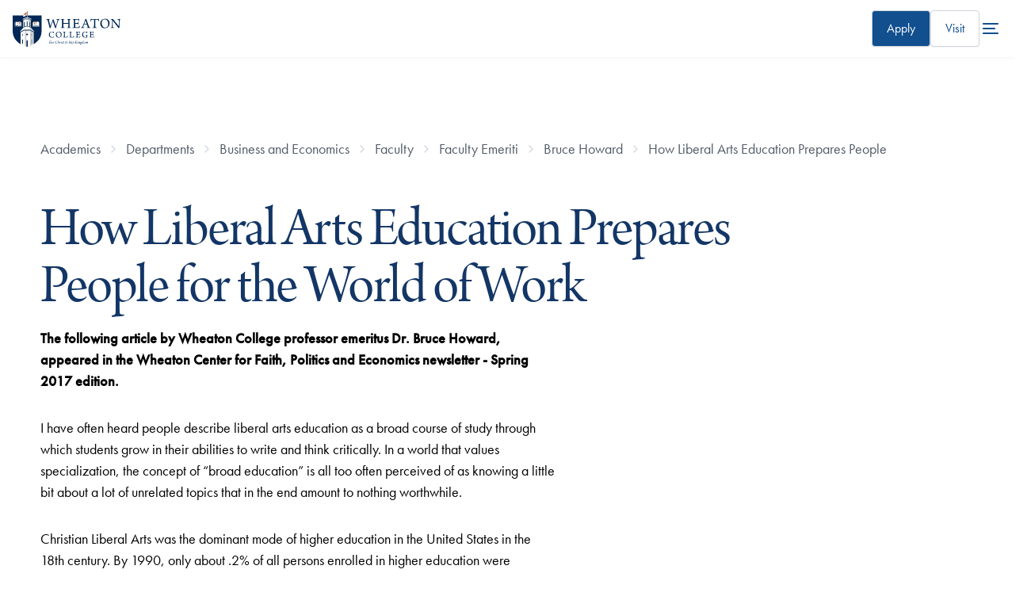

--- FILE ---
content_type: text/css
request_url: https://www.wheaton.edu/media/wheatonedu/site-assets/css/wheaton22.min.css
body_size: 17323
content:
body{-webkit-font-smoothing:antialiased;overflow-x:hidden;line-height:var(--wc-line-height)!important;font-family:var(--wc-font-family--sans-serif)!important}h1,h2,h3,h4,h5,h6{font-family:var(--wc-font-family--display);letter-spacing:-.02em;margin-block-end:1rem;font-weight:400;line-height:1.05}h1,h2,h3{color:var(--color--blue-700)}h1,.h1,.type-xxl{font-size:var(--type-size--xxl);font-weight:400;line-height:1}h2,.h2,.type-large{font-size:var(--type-size--xl);font-weight:400}h3,.h3{font-size:var(--type-size--large)}h4,.h4{color:var(--color--blue-700);font-family:var(--wc-font-family--sans-serif);font-weight:500;font-size:var(--wc-font-size--text-md)}a{color:var(--color--blue-600)}a:not([class]){text-decoration:underline}a:not([class]):hover{text-decoration:none}a.has-arrow,.has-arrow a{align-items:center;gap:var(--space--grid-unit);display:inline-flex}a.has-arrow:after,.has-arrow a:after{content:"";background-color:var(--color--orange-600);width:16px;height:16px;transition:all .15s ease-in-out;display:block;position:relative;-webkit-mask:url("data:image/svg+xml,%3Csvg viewBox='0 0 16 16' fill='none' xmlns='http://www.w3.org/2000/svg'%3E%3Cpath fill-rule='evenodd' clip-rule='evenodd' d='M5.52851 3.52729C5.78886 3.26694 6.21097 3.26694 6.47132 3.52729L10.4713 7.52729C10.7317 7.78764 10.7317 8.20975 10.4713 8.4701L6.47132 12.4701C6.21097 12.7305 5.78886 12.7305 5.52851 12.4701C5.26816 12.2098 5.26816 11.7876 5.52851 11.5273L9.05711 7.9987L5.52851 4.4701C5.26816 4.20975 5.26816 3.78764 5.52851 3.52729Z' fill='currentColor'/%3E%3C/svg%3E%0A");mask:url("data:image/svg+xml,%3Csvg viewBox='0 0 16 16' fill='none' xmlns='http://www.w3.org/2000/svg'%3E%3Cpath fill-rule='evenodd' clip-rule='evenodd' d='M5.52851 3.52729C5.78886 3.26694 6.21097 3.26694 6.47132 3.52729L10.4713 7.52729C10.7317 7.78764 10.7317 8.20975 10.4713 8.4701L6.47132 12.4701C6.21097 12.7305 5.78886 12.7305 5.52851 12.4701C5.26816 12.2098 5.26816 11.7876 5.52851 11.5273L9.05711 7.9987L5.52851 4.4701C5.26816 4.20975 5.26816 3.78764 5.52851 3.52729Z' fill='currentColor'/%3E%3C/svg%3E%0A")}a.has-arrow:hover:after,.has-arrow a:hover:after{transform:translate(-2px)}ul,ol{font-size:var(--type-size--regular);padding-inline-start:2.5rem}ul.bm--bullets-check,ol.bm--bullets-check{padding-inline-start:20px}ul.bm--bullets-check li,ol.bm--bullets-check li{text-indent:8px;line-height:24px;font-size:var(--type-size--regular);list-style-image:url("data:image/svg+xml,%3Csvg width='20' height='20' viewBox='0 0 20 20' fill='none' xmlns='http://www.w3.org/2000/svg'%3E%3Crect width='20' height='20' rx='10' fill='%23DCEFFF'/%3E%3Cpath fill-rule='evenodd' clip-rule='evenodd' d='M14.2471 6.15838L8.28042 11.9167L6.69709 10.2251C6.40542 9.95005 5.94709 9.93338 5.61375 10.1667C5.28875 10.4084 5.19709 10.8334 5.39709 11.1751L7.27209 14.2251C7.45542 14.5084 7.77209 14.6834 8.13042 14.6834C8.47209 14.6834 8.79709 14.5084 8.98042 14.2251C9.28042 13.8334 15.0054 7.00838 15.0054 7.00838C15.7554 6.24172 14.8471 5.56672 14.2471 6.15005V6.15838Z' fill='%233D68A2'/%3E%3C/svg%3E%0A")}li{font-size:var(--type-size--regular)!important;margin-block-end:.75rem!important;font-weight:400!important}p{font-size:var(--wc-font-size--text-lg);margin-block-end:2rem}.bm-subhead{font-size:var(--type-size--medium);letter-spacing:initial;color:var(--color--grey-600);margin-block-end:var(--space--gap-medium);display:block;font-family:var(--wc-font-family--sans-serif)!important}.bm--content blockquote{border-inline-start:4px solid var(--color--orange-600);margin-inline-start:var(--space--gap-medium);padding-inline-start:var(--space--gap-medium)}.bm--content blockquote>p{padding-right:var(--space--gap-xl);font-style:italic;font-family:var(--wc-font-family--serif);font-size:var(--type-size--medium)}button.form_button_submit,.bravery button,.bravery a[class^=button],.bravery button[class^=button],.bravery .bm--cta,.bravery .cta,.is-new-style a[class^=button],.is-new-style button[class^=button],.is-new-style [class^=button]>a,.bm--cta{appearance:none;cursor:pointer;justify-content:center;align-items:center;gap:var(--space--gap-regular);font-family:var(--wc-font-family--sans-serif);font-size:var(--type-size--small);background-color:var(--color--white);border:1px solid var(--color--grey-300);color:var(--color--blue-600);border-radius:4px;padding:10px 18px;transition:all .2s linear;display:flex;box-shadow:0 1px 2px #1018280d}button.form_button_submit>svg,.bravery button>svg,.bravery a[class^=button]>svg,.bravery button[class^=button]>svg,.bravery .bm--cta>svg,.bravery .cta>svg,.is-new-style a[class^=button]>svg,.is-new-style button[class^=button]>svg,.is-new-style [class^=button]>a>svg,.bm--cta>svg{width:24px;height:24px}button.form_button_submit:hover,.bravery button:hover,.bravery a[class^=button]:hover,.bravery button[class^=button]:hover,.bravery .bm--cta:hover,.bravery .cta:hover,.is-new-style a[class^=button]:hover,.is-new-style button[class^=button]:hover,.is-new-style [class^=button]>a:hover,.bm--cta:hover{background:var(--color--grey-50);border-color:var(--color--grey-400);box-shadow:0 1px 2px #1018280d}button.form_button_submit:focus,.bravery button:focus,.bravery a[class^=button]:focus,.bravery button[class^=button]:focus,.bravery .bm--cta:focus,.bravery .cta:focus,.is-new-style a[class^=button]:focus,.is-new-style button[class^=button]:focus,.is-new-style [class^=button]>a:focus,.bm--cta:focus{box-shadow:0 1px 2px #1018280d,0 0 0 4px #f2f4f7}button.form_button_submit.style-ghost,.bravery button.style-ghost,.bravery a[class^=button].style-ghost,.bravery button[class^=button].style-ghost,.bravery .bm--cta.style-ghost,.bravery .cta.style-ghost,.is-new-style a[class^=button].style-ghost,.is-new-style button[class^=button].style-ghost,.is-new-style [class^=button]>a.style-ghost,.bm--cta.style-ghost{border:0;padding-inline-start:var(--space--grid-unit);padding-inline-end:var(--space--grid-unit);box-shadow:none!important}button.form_button_submit.style-ghost.invert,.bravery button.style-ghost.invert,.bravery a[class^=button].style-ghost.invert,.bravery button[class^=button].style-ghost.invert,.bravery .bm--cta.style-ghost.invert,.bravery .cta.style-ghost.invert,.is-new-style a[class^=button].style-ghost.invert,.is-new-style button[class^=button].style-ghost.invert,.is-new-style [class^=button]>a.style-ghost.invert,.bm--cta.style-ghost.invert{color:inherit;background-color:#0000}button.form_button_submit.style-bold,button.form_button_submit.style-primary,.bravery button.style-bold,.bravery button.style-primary,.bravery a[class^=button].style-bold,.bravery a[class^=button].style-primary,.bravery button[class^=button].style-bold,.bravery button[class^=button].style-primary,.bravery .bm--cta.style-bold,.bravery .bm--cta.style-primary,.bravery .cta.style-bold,.bravery .cta.style-primary,.is-new-style a[class^=button].style-bold,.is-new-style a[class^=button].style-primary,.is-new-style button[class^=button].style-bold,.is-new-style button[class^=button].style-primary,.is-new-style [class^=button]>a.style-bold,.is-new-style [class^=button]>a.style-primary,.bm--cta.style-bold,.bm--cta.style-primary{background:var(--color--blue-600)!important;color:var(--color--white)!important}button.form_button_submit.style-bold:hover,button.form_button_submit.style-primary:hover,.bravery button.style-bold:hover,.bravery button.style-primary:hover,.bravery a[class^=button].style-bold:hover,.bravery a[class^=button].style-primary:hover,.bravery button[class^=button].style-bold:hover,.bravery button[class^=button].style-primary:hover,.bravery .bm--cta.style-bold:hover,.bravery .bm--cta.style-primary:hover,.bravery .cta.style-bold:hover,.bravery .cta.style-primary:hover,.is-new-style a[class^=button].style-bold:hover,.is-new-style a[class^=button].style-primary:hover,.is-new-style button[class^=button].style-bold:hover,.is-new-style button[class^=button].style-primary:hover,.is-new-style [class^=button]>a.style-bold:hover,.is-new-style [class^=button]>a.style-primary:hover,.bm--cta.style-bold:hover,.bm--cta.style-primary:hover{background-color:var(--color--blue-700)!important}button.form_button_submit.style-secondary,.bravery button.style-secondary,.bravery a[class^=button].style-secondary,.bravery button[class^=button].style-secondary,.bravery .bm--cta.style-secondary,.bravery .cta.style-secondary,.is-new-style a[class^=button].style-secondary,.is-new-style button[class^=button].style-secondary,.is-new-style [class^=button]>a.style-secondary,.bm--cta.style-secondary{background-color:var(--color--white)}button.form_button_submit.style-loud,.bravery button.style-loud,.bravery a[class^=button].style-loud,.bravery button[class^=button].style-loud,.bravery .bm--cta.style-loud,.bravery .cta.style-loud,.is-new-style a[class^=button].style-loud,.is-new-style button[class^=button].style-loud,.is-new-style [class^=button]>a.style-loud,.bm--cta.style-loud{background-color:var(--color--orange-600);border-color:var(--color--orange-700);color:var(--color--white);box-shadow:0 1px 2px #d574350d}button.form_button_submit.style-loud:hover,.bravery button.style-loud:hover,.bravery a[class^=button].style-loud:hover,.bravery button[class^=button].style-loud:hover,.bravery .bm--cta.style-loud:hover,.bravery .cta.style-loud:hover,.is-new-style a[class^=button].style-loud:hover,.is-new-style button[class^=button].style-loud:hover,.is-new-style [class^=button]>a.style-loud:hover,.bm--cta.style-loud:hover{background-color:var(--color--orange-700);border-color:var(--color--orange-700);box-shadow:0 1px 2px #d574350d}button.form_button_submit.style-loud:active,.bravery button.style-loud:active,.bravery a[class^=button].style-loud:active,.bravery button[class^=button].style-loud:active,.bravery .bm--cta.style-loud:active,.bravery .cta.style-loud:active,.is-new-style a[class^=button].style-loud:active,.is-new-style button[class^=button].style-loud:active,.is-new-style [class^=button]>a.style-loud:active,.bm--cta.style-loud:active{border-color:var(--color--orange-700);box-shadow:0 1px 2px #d574350d}a.button-download,.button.download,.button-primary>a,.button-download>a{background:var(--color--blue-600)!important;color:var(--color--white)!important}a.button-download:hover,.button.download:hover,.button-primary>a:hover,.button-download>a:hover{background-color:var(--color--blue-700)!important}.bm--callout .style-bold,.bm--callout .style-primary{background:var(--color--white);color:var(--color--blue-600)}.bm--callout .style-bold:hover,.bm--callout .style-primary:hover{background-color:var(--color--cyan-500);color:var(--color--white)}.bm--callout .style-outline{border-color:var(--color--white);background-color:var(--color--blue-600);color:var(--color--white)}.bm--callout .style-outline:hover{background-color:var(--color--white);color:var(--color--blue-600)}.menu-more .label{display:none}a[class^=button],[class^=button]>a,a.bm--cta,a.cta{text-decoration:none}@media (width>=1024px){.menu-more .label{font-size:var(--type-size--medium);display:inline}button>svg,.button>svg,.bm--cta .cta>svg{width:20px;height:20px}}.bm--giving{font-weight:600;position:absolute;left:1.5vw;transform:translateY(-5px)}.bm--buttons,.bm--actions{align-items:flex-start;gap:var(--space--gap-medium);display:flex}.bm--buttons.is-stacked,.bm--actions.is-stacked{flex-direction:column;align-items:stretch;margin-block-end:var(--space--gap-large)}.bm--cta-link{color:var(--color--blue-600);text-underline-offset:5px;align-items:center;gap:8px;font-weight:500;display:inline-flex}.bm--cta-link:after{content:"";background-color:currentColor;width:20px;height:20px;transition:all .15s ease-in-out;display:block;position:relative;-webkit-mask:url("data:image/svg+xml,%3Csvg width='20' height='20' viewBox='0 0 20 20' fill='none' xmlns='http://www.w3.org/2000/svg'%3E%3Cpath fill-rule='evenodd' clip-rule='evenodd' d='M9.41079 3.57611C9.73622 3.25067 10.2639 3.25067 10.5893 3.57611L16.4226 9.40944C16.7481 9.73488 16.7481 10.2625 16.4226 10.588L10.5893 16.4213C10.2639 16.7467 9.73622 16.7467 9.41079 16.4213C9.08535 16.0958 9.08535 15.5682 9.41079 15.2428L13.8215 10.832H4.16671C3.70647 10.832 3.33337 10.4589 3.33337 9.9987C3.33337 9.53846 3.70647 9.16536 4.16671 9.16536H13.8215L9.41079 4.75462C9.08535 4.42918 9.08535 3.90155 9.41079 3.57611Z' fill='currentColor'/%3E%3C/svg%3E%0A");mask:url("data:image/svg+xml,%3Csvg width='20' height='20' viewBox='0 0 20 20' fill='none' xmlns='http://www.w3.org/2000/svg'%3E%3Cpath fill-rule='evenodd' clip-rule='evenodd' d='M9.41079 3.57611C9.73622 3.25067 10.2639 3.25067 10.5893 3.57611L16.4226 9.40944C16.7481 9.73488 16.7481 10.2625 16.4226 10.588L10.5893 16.4213C10.2639 16.7467 9.73622 16.7467 9.41079 16.4213C9.08535 16.0958 9.08535 15.5682 9.41079 15.2428L13.8215 10.832H4.16671C3.70647 10.832 3.33337 10.4589 3.33337 9.9987C3.33337 9.53846 3.70647 9.16536 4.16671 9.16536H13.8215L9.41079 4.75462C9.08535 4.42918 9.08535 3.90155 9.41079 3.57611Z' fill='currentColor'/%3E%3C/svg%3E%0A")}.bm--cta-link:hover:after{transform:translate(-2px)}.bm--buttons{gap:var(--space--gap-large);justify-content:flex-start;display:flex}.button.download,.button-download>a{gap:var(--space--gap-regular);color:inherit;align-items:center;display:inline-flex;text-decoration:none!important}.button.download:after,.button-download>a:after{content:"";background-color:var(--color--orange-600);width:19px;height:20px;transition:all .15s ease-in-out;display:block;position:relative;-webkit-mask:url("data:image/svg+xml,%3Csvg viewBox='0 0 16 17' fill='none' xmlns='http://www.w3.org/2000/svg'%3E%3Cpath fill-rule='evenodd' clip-rule='evenodd' d='M15.7071 7.79289C16.0976 8.18342 16.0976 8.81658 15.7071 9.20711L8.70711 16.2071C8.31658 16.5976 7.68342 16.5976 7.29289 16.2071L0.292893 9.20711C-0.0976318 8.81658 -0.0976318 8.18342 0.292893 7.79289C0.683417 7.40237 1.31658 7.40237 1.70711 7.79289L7 13.0858L7 1.5C7 0.947715 7.44772 0.5 8 0.5C8.55228 0.5 9 0.947715 9 1.5L9 13.0858L14.2929 7.79289C14.6834 7.40237 15.3166 7.40237 15.7071 7.79289Z' fill='%23D57435'/%3E%3C/svg%3E");mask:url("data:image/svg+xml,%3Csvg viewBox='0 0 16 17' fill='none' xmlns='http://www.w3.org/2000/svg'%3E%3Cpath fill-rule='evenodd' clip-rule='evenodd' d='M15.7071 7.79289C16.0976 8.18342 16.0976 8.81658 15.7071 9.20711L8.70711 16.2071C8.31658 16.5976 7.68342 16.5976 7.29289 16.2071L0.292893 9.20711C-0.0976318 8.81658 -0.0976318 8.18342 0.292893 7.79289C0.683417 7.40237 1.31658 7.40237 1.70711 7.79289L7 13.0858L7 1.5C7 0.947715 7.44772 0.5 8 0.5C8.55228 0.5 9 0.947715 9 1.5L9 13.0858L14.2929 7.79289C14.6834 7.40237 15.3166 7.40237 15.7071 7.79289Z' fill='%23D57435'/%3E%3C/svg%3E")}.button-download{display:inline-flex!important}.icon-reverse svg{rotate:180deg}.is-style-fill{flex:100%;width:100%}label,.form_label{color:var(--color--grey-700);font-weight:500;font-size:var(--type-size--xsmall)!important}.has-bg--blue label,.has-bg--blue .form_label,.has-bg--blue-gradient label,.has-bg--blue-gradient .form_label{color:var(--color--white)}input[type=text],input[type=email],input[type=tel],select{background-color:var(--color--white);border:1px solid var(--color--grey-300);border-radius:var(--corner--radius);font-size:var(--type-size--small);font-family:var(--wc-font-family--sans-serif);padding:7px 14px!important}input[type=text]:hover,input[type=email]:hover,input[type=tel]:hover,select:hover{border-color:var(--color--grey-700)}input[type=text]:focus,input[type=text]:active,input[type=email]:focus,input[type=email]:active,input[type=tel]:focus,input[type=tel]:active,select:focus,select:active{border-color:var(--color--blue-600);outline-offset:2px;outline-color:var(--color--blue-600)}.form_action button.form_button_submit{background-color:var(--color--grey-600);color:var(--color--white);box-shadow:unset;border:0;width:100%}.form_action button.form_button_submit:hover{background-color:var(--color--blue-600)}.has-bg--blue .form_action button.form_button_submit,.has-bg--blue-gradient .form_action button.form_button_submit{background-color:var(--color--white);color:var(--color--blue-600)}.has-bg--blue .form_action button.form_button_submit:hover,.has-bg--blue-gradient .form_action button.form_button_submit:hover{background-color:var(--color--orange-400);color:var(--color--white)}.form_responses input:not([type=checkbox]),.form_responses button,.form_responses select{width:100%}@media (width>=1024px){.form_page_1{gap:var(--space--grid-unit);grid-template-columns:1fr 1fr;grid-auto-flow:row;display:grid}.form_page_1>div{grid-column:1/span 2}.form_page_1>div[data-export=sys\:first]{grid-column:1}.form_page_1>div[data-export=sys\:last]{grid-column:2}}.form_birthdate .form_responses{gap:var(--space--grid-unit);flex-wrap:nowrap;display:flex}.bravery input#query{color:var(--color--white)}input[type=checkbox]:checked{background-color:var(--color--white);border-color:var(--color--grey-600)}form.form_bluebg input[type=checkbox]:checked{border-color:var(--color--white)}input[type=checkbox]{--background-color:var(--color--white);--border-color:var(--color--grey-600);--check-color:var(--color--blue-600);appearance:none;background-color:var(--background-color);border:1px solid var(--border-color);color:currentColor;font:inherit;margin:0;border-radius:4px;width:1rem;height:1rem;margin-right:.4375rem;transition:transform .2s ease-in-out;position:relative}form.form_bluebg input[type=checkbox]{--background-color:var(--color--blue-600);--border-color:var(--color--white)}input[type=checkbox]:checked:before{opacity:1;transform:translateY(-2px)}input[type=checkbox]:before{--check:url("data:image/svg+xml;charset=utf-8,%3Csvg xmlns=%27http://www.w3.org/2000/svg%27 fill=%27none%27 viewBox=%270 0 14 15%27%3E%3Cpath fill=%27%23FFC200%27 fill-rule=%27evenodd%27 d=%27M10.862 4.646a.523.523 0 0 1 0 .708l-4.706 6a.451.451 0 0 1-.665 0l-2.353-2.5a.522.522 0 0 1 0-.708.451.451 0 0 1 .665 0l2.02 2.147 4.374-5.647a.451.451 0 0 1 .665 0Z%27 clip-rule=%27evenodd%27/%3E%3C/svg%3E");background-color:var(--color--blue-dark);content:"";-webkit-mask:var(--check);-webkit-mask:var(--check);mask:var(--check);opacity:0;transform-origin:50%;width:1rem;height:1rem;transition:transform .2s ease-in-out;position:absolute;top:0;left:0;transform:matrix(.5,0,0,.5,0,-1)}table{border-collapse:collapse;width:100%}tr:nth-of-type(odd){background:var(--color--grey-100)}td,th{border:1px solid var(--color--grey-300);text-align:left;padding:6px}th{background:var(--color--blue-600);color:var(--color--white);border-color:var(--color--blue-600);font-weight:700}@media only screen and (width<=760px),(device-width>=768px) and (device-width<=1024px){table,thead,tbody,th,td,tr{display:block}thead tr{position:absolute;top:-9999px;left:-9999px}tr{border:1px solid #ccc}td{border:none;border-bottom:1px solid #eee;position:relative}td:before{white-space:nowrap;width:45%;padding-inline-end:10px;position:absolute;top:6px;left:6px}}.bm--icon{background-color:#e3f2f7;background-position:50%;background-repeat:no-repeat;background-size:20px 20px;border:6px solid #f2fbff;border-radius:50%;height:40px;margin-block-end:var(--space--gap-large);display:block;width:40px!important}.icon--heart{background-image:url("data:image/svg+xml,%3Csvg xmlns='http://www.w3.org/2000/svg' viewBox='0 0 24 24'%3E%3Cg stroke-linejoin='round' stroke-linecap='round' stroke-width='2' fill='none' stroke='%230F3C7D'%3E%3Cpath d='M20.84 4.61a5.5 5.5 0 0 0-7.78 0L12 5.67l-1.06-1.06a5.5 5.5 0 0 0-7.78 7.78l1.06 1.06L12 21.23l7.78-7.78 1.06-1.06a5.5 5.5 0 0 0 0-7.78z'%3E%3C/path%3E%3C/g%3E%3C/svg%3E")}.icon--growth{background-image:url("data:image/svg+xml,%3Csvg xmlns='http://www.w3.org/2000/svg' viewBox='0 0 24 24'%3E%3Cg stroke-linejoin='round' stroke-linecap='round' stroke-width='2' fill='none' stroke='%230F3C7D'%3E%3Cpath d='M23 6l-9.5 9.5-5-5L1 18'%3E%3C/path%3E%3Cpath d='M17 6h6v6'%3E%3C/path%3E%3C/g%3E%3C/svg%3E")}.icon--target{background-image:url("data:image/svg+xml,%3Csvg xmlns='http://www.w3.org/2000/svg' viewBox='0 0 24 24'%3E%3Cg stroke-linejoin='round' stroke-linecap='round' stroke-width='2' fill='none' stroke='%230F3C7D'%3E%3Ccircle cx='12' cy='12' r='10'%3E%3C/circle%3E%3Ccircle cx='12' cy='12' r='6'%3E%3C/circle%3E%3Ccircle cx='12' cy='12' r='2'%3E%3C/circle%3E%3C/g%3E%3C/svg%3E")}.icon--star{background-image:url("data:image/svg+xml,%3Csvg xmlns='http://www.w3.org/2000/svg' viewBox='0 0 24 24'%3E%3Cg stroke-linejoin='round' stroke-linecap='round' stroke-width='2' fill='none' stroke='%230F3C7D'%3E%3Cpath d='M12 2l3.09 6.26L22 9.27l-5 4.87 1.18 6.88L12 17.77l-6.18 3.25L7 14.14 2 9.27l6.91-1.01L12 2z'%3E%3C/path%3E%3C/g%3E%3C/svg%3E")}.icon--info{background-image:url("data:image/svg+xml,%3Csvg xmlns='http://www.w3.org/2000/svg' viewBox='0 0 24 24'%3E%3Cg stroke-linejoin='round' stroke-linecap='round' stroke-width='2' fill='none' stroke='%230F3C7D'%3E%3Ccircle cx='12' cy='12' r='10'%3E%3C/circle%3E%3Cpath d='M12 16v-4'%3E%3C/path%3E%3Cpath d='M12 8h.01'%3E%3C/path%3E%3C/g%3E%3C/svg%3E")}.icon--book{background-image:url("data:image/svg+xml,%3Csvg xmlns='http://www.w3.org/2000/svg' viewBox='0 0 24 24'%3E%3Cg stroke-linejoin='round' stroke-linecap='round' stroke-width='2' fill='none' stroke='%230F3C7D'%3E%3Cpath d='M2 3h6a4 4 0 0 1 4 4v14a3 3 0 0 0-3-3H2z'%3E%3C/path%3E%3Cpath d='M22 3h-6a4 4 0 0 0-4 4v14a3 3 0 0 1 3-3h7z'%3E%3C/path%3E%3C/g%3E%3C/svg%3E")}.icon--globe{background-image:url("data:image/svg+xml,%3Csvg xmlns='http://www.w3.org/2000/svg' viewBox='0 0 24 24'%3E%3Cg stroke-linejoin='round' stroke-linecap='round' stroke-width='2' fill='none' stroke='%230F3C7D'%3E%3Ccircle cx='12' cy='12' r='10'%3E%3C/circle%3E%3Cpath d='M2 12h20'%3E%3C/path%3E%3Cpath d='M12 2a15.3 15.3 0 0 1 4 10 15.3 15.3 0 0 1-4 10 15.3 15.3 0 0 1-4-10 15.3 15.3 0 0 1 4-10z'%3E%3C/path%3E%3C/g%3E%3C/svg%3E")}.icon--lightbulb{background-image:url("data:image/svg+xml,%3Csvg xmlns='http://www.w3.org/2000/svg' viewBox='0 0 24 24'%3E%3Cg stroke-linecap='square' stroke-linejoin='miter' stroke-width='2' fill='none' stroke='%230F3C7D' stroke-miterlimit='10'%3E%3Cpath d='M20,9c0-4.418-3.582-8-8-8 S4,4.582,4,9c0,3.357,2.069,6.226,5,7.413V19h6v-2.587C17.931,15.226,20,12.357,20,9z'%3E%3C/path%3E %3Cpolyline points='15,19 15,23 9,23 9,19 '%3E%3C/polyline%3E %3Cpath d='M8,9 c0-2.209,1.791-4,4-4' stroke='%230F3C7D'%3E%3C/path%3E%3C/g%3E%3C/svg%3E")}.icon--calendar{background-image:url("data:image/svg+xml,%3Csvg xmlns='http://www.w3.org/2000/svg' viewBox='0 0 24 24'%3E%3Ctitle%3Ecalendar-date%3C/title%3E%3Cg fill='currentColor' stroke-linecap='square' stroke-linejoin='miter' transform='translate(0.25 0.25)' stroke-miterlimit='10'%3E%3Crect x='5' y='12' width='2' height='1' fill='none' stroke='currentColor' stroke-width='1.5'%3E%3C/rect%3E%3Crect x='11' y='12' width='2' height='1' fill='none' stroke='currentColor' stroke-width='1.5'%3E%3C/rect%3E%3Crect x='5' y='17' width='2' height='1' fill='none' stroke='currentColor' stroke-width='1.5'%3E%3C/rect%3E%3Crect x='11' y='17' width='2' height='1' fill='none' stroke='currentColor' stroke-width='1.5'%3E%3C/rect%3E%3Crect x='17' y='12' width='2' height='1' fill='none' stroke='currentColor' stroke-width='1.5'%3E%3C/rect%3E%3Crect data-stroke='none' x='5' y='12' width='2' height='1' fill='currentColor' stroke='none'%3E%3C/rect%3E%3Crect data-stroke='none' x='11' y='12' width='2' height='1' fill='currentColor' stroke='none'%3E%3C/rect%3E%3Crect data-stroke='none' x='5' y='17' width='2' height='1' fill='currentColor' stroke='none'%3E%3C/rect%3E%3Crect data-stroke='none' x='11' y='17' width='2' height='1' fill='currentColor' stroke='none'%3E%3C/rect%3E%3Crect data-stroke='none' x='17' y='12' width='2' height='1' fill='currentColor' stroke='none'%3E%3C/rect%3E%3Crect x='1' y='4' width='22' height='18' fill='none' stroke='currentColor' stroke-width='1.5'%3E%3C/rect%3E%3Cline x1='17' y1='4' x2='17' y2='1' fill='none' stroke='currentColor' stroke-width='1.5'%3E%3C/line%3E%3Cline x1='7' y1='4' x2='7' y2='1' fill='none' stroke='currentColor' stroke-width='1.5'%3E%3C/line%3E%3Cline x1='1' y1='8' x2='23' y2='8' fill='none' stroke='currentColor' stroke-width='1.5' stroke-linecap='butt'%3E%3C/line%3E%3C/g%3E%3C/svg%3E")}.icon--browser{background-image:url("data:image/svg+xml,%3Csvg xmlns='http://www.w3.org/2000/svg' viewBox='0 0 48 48'%3E%3Cg fill='currentColor'%3E%3Cpath d='M16.9282 24L30.8564 32.1244L26.0933 34.8744L30.5935 42.6685L26.2633 45.1685L21.7631 37.3744L17 40.1244L16.9282 24Z' fill='currentColor'%3E%3C/path%3E %3Cpath fill-rule='evenodd' clip-rule='evenodd' d='M2 12C2 8.68629 4.68629 6 8 6H40C43.3137 6 46 8.68629 46 12V36C46 39.3137 43.3137 42 40 42H33.6717L31.9395 39H40C41.6569 39 43 37.6569 43 36V19H14.3105L13.9049 18.7634L13.9059 19H5V36C5 37.6569 6.34315 39 8 39H13.995L14.0083 42H8C4.68629 42 2 39.3137 2 36V12ZM6.5 12.5C6.5 11.3954 7.39543 10.5 8.5 10.5C9.60457 10.5 10.5 11.3954 10.5 12.5C10.5 13.6046 9.60457 14.5 8.5 14.5C7.39543 14.5 6.5 13.6046 6.5 12.5ZM14.5 10.5C13.3954 10.5 12.5 11.3954 12.5 12.5C12.5 13.6046 13.3954 14.5 14.5 14.5C15.6046 14.5 16.5 13.6046 16.5 12.5C16.5 11.3954 15.6046 10.5 14.5 10.5Z' fill='currentColor'%3E%3C/path%3E%3C/g%3E%3C/svg%3E")}.icon--phone{background-image:url("data:image/svg+xml,%3Csvg xmlns='http://www.w3.org/2000/svg' viewBox='0 0 64 64'%3E%3Cg fill='currentColor'%3E%3Cpath d='M38,44a4,4,0,0,1-4-4V22a2,2,0,0,0-4,0V40a4,4,0,0,1-8,0V28a2,2,0,0,0-4,0v5a5.006,5.006,0,0,1-5,5H2a1,1,0,0,1,0-2H13a3,3,0,0,0,3-3V28a4,4,0,0,1,8,0V40a2,2,0,0,0,4,0V22a4,4,0,0,1,8,0V40a2,2,0,0,0,4,0V28a4,4,0,0,1,8,0v5a3,3,0,0,0,3,3H62a1,1,0,0,1,0,2H51a5.006,5.006,0,0,1-5-5V28a2,2,0,0,0-4,0V40A4,4,0,0,1,38,44Z' fill='currentColor'%3E%3C/path%3E%3Cpath d='M52,54a1,1,0,0,1-1,1H13a1,1,0,0,1-1-1V40H10V57a6,6,0,0,0,6,6H48a6,6,0,0,0,6-6V40H52Z' fill='currentColor'%3E%3C/path%3E%3Cpath d='M48,1H16a6,6,0,0,0-6,6V34h2V8a1,1,0,0,1,1-1H51a1,1,0,0,1,1,1V34h2V7A6,6,0,0,0,48,1Z' fill='currentColor'%3E%3C/path%3E%3C/g%3E%3C/svg%3E")}.icon--envelope{background-image:url("data:image/svg+xml,%3Csvg xmlns='http://www.w3.org/2000/svg' viewBox='0 0 48 48'%3E%3Cg fill='currentColor'%3E %3Cpath fill-rule='evenodd' clip-rule='evenodd' d='M43 18.3234L38.1947 15.2655L39.8053 12.7345L46 16.6766V19.4999H43V18.3234ZM4.99988 18.3234L9.80519 15.2655L8.19456 12.7345L1.99988 16.6766V19.4999H4.99988V18.3234Z' fill='currentColor'%3E%3C/path%3E %3Cpath d='M24 30.0334L44.5039 18.3169L46 18V38C46 41.3137 43.3137 44 40 44H8C4.68629 44 2 41.3137 2 38V18H3L24 30.0334Z' fill='currentColor'%3E%3C/path%3E %3Cpath d='M8 4V20.8905L11 22.6048V7H37V22.6048L40 20.8906V4H8Z' fill='currentColor'%3E%3C/path%3E %3Cpath fill-rule='evenodd' clip-rule='evenodd' d='M25 14L15 14L15 11L25 11L25 14Z' fill='currentColor'%3E%3C/path%3E %3Cpath fill-rule='evenodd' clip-rule='evenodd' d='M33 14L28 14L28 11L33 11L33 14Z' fill='currentColor'%3E%3C/path%3E %3Cpath fill-rule='evenodd' clip-rule='evenodd' d='M33 20L15 20L15 17L33 17L33 20Z' fill='currentColor'%3E%3C/path%3E %3C/g%3E%3C/svg%3E")}.icon--envelope-heart{background-image:url("data:image/svg+xml,%3Csvg xmlns='http://www.w3.org/2000/svg' viewBox='0 0 48 48'%3E%3Cg fill='currentColor'%3E%3Cpath fill='currentColor' d='M47,20c0-0.0222778-0.0063477-0.043396-0.0078125-0.0654907 c-0.0015259-0.0246582-0.005188-0.0478516-0.008606-0.0724487c-0.0163574-0.1164551-0.0480957-0.2288208-0.1026611-0.3312988 c-0.0016479-0.0031128-0.0012817-0.0066528-0.0029907-0.0097656c-0.0043945-0.0079956-0.0123291-0.0122681-0.0169067-0.0201416 c-0.0561523-0.0968628-0.1292114-0.1826782-0.2159424-0.2567139c-0.0132446-0.0112915-0.0241089-0.0244141-0.0379028-0.0349731 c-0.0073853-0.0056763-0.0126953-0.0132446-0.0202637-0.0187378l-8-5.7998047 c-0.4492188-0.3242188-1.0732422-0.2250977-1.3964844,0.2226562c-0.3242188,0.4472656-0.2246094,1.0722656,0.2226562,1.3964844 l6.7181396,4.8706055L24,30.861084L3.8687744,19.8803711l6.7181396-4.8706055 c0.4472656-0.3242188,0.546875-0.9492188,0.2226562-1.3964844c-0.3232422-0.4467773-0.9482422-0.5463867-1.3964844-0.2226562 l-8,5.7998047c-0.0075684,0.0054932-0.0128784,0.0130615-0.0202637,0.0187378 c-0.0137939,0.0105591-0.0246582,0.0236816-0.0379028,0.0349731c-0.086731,0.0740356-0.15979,0.1598511-0.2159424,0.2567139 c-0.0045776,0.0078735-0.0125122,0.012146-0.0169067,0.0201416c-0.001709,0.0031128-0.0013428,0.0066528-0.0029907,0.0097656 c-0.0545654,0.102478-0.0863037,0.2148438-0.1026611,0.3312988c-0.003418,0.0245972-0.0070801,0.0477905-0.008606,0.0724487 C1.0063477,19.956604,1,19.9777222,1,20v24c0,0.5522461,0.4472656,1,1,1h44c0.0006714,0,0.0012207-0.0003662,0.0018921-0.0003662 c0.118042-0.0003052,0.2320557-0.0285034,0.3418579-0.0690308c0.0289917-0.0107422,0.0560303-0.0216064,0.0836792-0.0348511 c0.0969238-0.0460205,0.1879883-0.1035156,0.2667847-0.1798706c0.0045776-0.0044556,0.010437-0.0070801,0.0149536-0.0115967 c0.0649414-0.0654297,0.1223755-0.1403198,0.1687622-0.2252808c0.0081177-0.0148315,0.0071411-0.0314331,0.0144043-0.0465088 c0.0289307-0.0594482,0.041748-0.1239014,0.0585938-0.189209c0.0168457-0.06604,0.0365601-0.1293945,0.0395508-0.196106 C46.991272,44.0306396,47,44.0167236,47,44V20z'%3E%3C/path%3E %3Cpath fill='currentColor' d='M27.6923828,3C26.2822266,3,24.9736328,3.5214844,24,4.4365234 C23.0263672,3.5214844,21.7177734,3,20.3076172,3C17.3310547,3,15,5.3989258,15,8.4614258 c0,4.644043,7.5068359,10.9863281,8.3623047,11.6938477C23.5478516,20.3081055,23.7734375,20.3847656,24,20.3847656 s0.4521484-0.0766602,0.6376953-0.2294922C25.4931641,19.4477539,33,13.1054688,33,8.4614258 C33,5.3989258,30.6689453,3,27.6923828,3z'%3E%3C/path%3E%3C/g%3E%3C/svg%3E")}.icon--people{background-image:url("data:image/svg+xml,%3Csvg xmlns='http://www.w3.org/2000/svg' viewBox='0 0 48 48'%3E%3Cg fill='currentColor'%3E %3Cpath d='M12.5237 32.4437V34.8629C12.5237 37.4734 7.62396 38.1985 5.60361 39.0223C3.47024 39.6307 2 41.5721 2 43.7808V45H32V43.7808C32 41.5721 30.5298 39.6307 28.3964 39.0223C26.376 38.1985 21.4763 37.4734 21.4763 34.8629V32.625C24.3246 32.394 26.2046 31.3644 28.0797 29.6517C25.1784 26.4028 25.2895 22.725 25.2895 20.25C25.2895 15.6937 21.5782 12 17 12C12.4219 12 8.71053 15.6937 8.71053 20.25C8.71053 22.725 8.82181 26.4028 5.92049 29.6517C7.79557 31.3644 9.67542 32.2127 12.5237 32.4437Z' fill='currentColor'%3E%3C/path%3E %3Cpath d='M31.1898 37H46V34.0399C46 32.7595 45.1871 31.6274 43.9807 31.1983C41.0902 30.1702 36.7824 28.5033 35.4437 27.053C35.1717 26.7582 35.1035 26.3491 35.1035 25.948V24.0632C36.8819 22.8752 38.1641 21.0107 38.5404 18.8084L39.4756 13.3352C40.4 7.92502 36.1229 3 30.5 3C26.0786 3 22.4894 6.04505 21.6067 9.97669C25.6675 11.7878 28.2897 15.8883 28.2894 20.3229C28.2893 22.8757 28.2891 25.3823 30.3173 27.6534L30.976 28.391C31.7059 29.2083 31.6421 30.4608 30.833 31.1999L30.1029 31.8668C28.6813 33.1652 27.1749 34.1931 25.3534 34.8519L31.1898 37Z' fill='currentColor'%3E%3C/path%3E %3C/g%3E%3C/svg%3E")}.main-header.bravery{background-color:var(--color--white);padding:var(--space--gap-medium);filter:drop-shadow(0 1px 2px #1018280d);justify-content:space-between;align-items:center;gap:var(--space--gap-medium);z-index:10;width:100%;height:72px;display:flex;position:sticky;top:0}.main-header.bravery .branding svg{width:auto;height:45px}@media (width>=1024px){.main-header.bravery{padding:0 var(--space--gap-large);grid-template-columns:1fr 3fr 1fr;display:grid}.main-header.bravery .branding svg{height:72px}}@media (width>=1300px){.main-header.bravery{padding:0 var(--space--gap-xl)}}.main-header.bravery,.main-header.bravery .overlay-tools{color:var(--color--white);width:100%;height:72px}@media (width>=1024px){.main-header.bravery,.main-header.bravery .overlay-tools{border-top:4px solid var(--color--blue-600);height:96px}}.overlay-tools{padding:var(--space--gap-medium);justify-content:space-between;align-items:center;display:flex}@media (width>=1024px){.overlay-tools{padding-block:0}}.main-header.style-graduate.bravery{background-color:var(--color--blue-900)}.main-header.style-graduate.bravery .branding svg{width:auto;height:55px}@media (width>=1024px){.main-header.style-graduate.bravery{border-color:var(--color--cyan-500)}.main-header.style-graduate.bravery .branding svg{width:auto;height:85px}}@media (width>=1300px){.main-header.style-graduate.bravery .branding svg{width:auto;height:95px}}.nav-actions,.main-navigation{align-items:center;gap:var(--space--gap-medium);display:flex}.main-navigation{gap:var(--space--gap-large);font-family:var(--wc-font-family--serif);order:3}@media (width>=1024px){.main-navigation{flex:auto;order:2;justify-content:center}}.style-graduate .main-navigation{font-family:var(--wc-font-family--sans-serif-alt-bold)}.main-navigation>a{display:none}.main-navigation>a,.bravery button.menu-more,.bravery button.search{color:var(--color--blue-600);font-size:var(--type-size--xsmall);background-color:#0000;border:2px solid #0000;border-radius:0;padding:10px 0;font-family:inherit;text-decoration:none}.main-navigation>a:hover,.bravery button.menu-more:hover,.bravery button.search:hover{border-bottom-color:var(--color--orange-600);background:0 0;transition:all .2s linear}@media (width>=1024px){.main-navigation>a,.bravery button.menu-more,.bravery button.search{font-size:var(--type-size--medium);display:flex}}.style-graduate .main-navigation>a,.style-graduate .bravery button.menu-more,.style-graduate .bravery button.search{font-family:var(--wc-font-family--sans-serif-alt-bold);color:inherit}.bravery.style-graduate button.menu-more,.bravery.style-graduate button.search{color:inherit!important}.nav-actions.slate-nav,.main-header:not(.slate-nav).main-navigation .menu-link{display:none}@media (width>=1024px){.nav-actions.slate-nav,.main-header:not(.slate-nav).main-navigation .menu-link{display:inline-flex}}.nav-actions{flex:auto;order:2;justify-content:flex-end}.nav-actions>.search,.nav-actions>.cta--visit{display:none}@media (width>=1024px){.nav-actions{flex:0 auto;order:3;display:flex}.nav-actions>.search,.nav-actions>.cta--visit{display:flex}}.overlay-menu{background-color:var(--color--blue-600);color:var(--color--white);width:100vw;height:100vh;transition:all .2s ease-in-out;position:fixed;inset:0;overflow:auto}.overlay-menu *{color:var(--color--white)}.overlay-menu a{color:inherit!important}.overlay-menu a.menu-link{padding:var(--space--gap-regular)0;font-size:var(--type-size--xl);text-decoration:none}@media (width>=1024px){.overlay-menu a.menu-link{font-size:var(--type-size--super)}}.overlay-menu a.menu-link:hover{border-color:currentColor}.overlay-menu li{font-family:inherit;font-size:inherit;list-style:none}@media (width>=1024px){.overlay-menu{gap:0 var(--space--gap-large);padding:0 calc(var(--space--grid-unit)*7);grid-template:"overlaytools overlaytools"144px"mainlinks utilmenu"calc(100vh - 200px)/10fr 2fr;align-items:start;display:grid}}.overlay-tools{background-color:var(--color--blue-600);gap:0 var(--space--gap-regular);z-index:5;grid-area:overlaytools;grid-template-columns:calc(100% - 40px) 40px;align-items:center;width:100%;display:grid;position:sticky;top:0}.overlay-tools form{color:var(--color--white);padding:var(--space--gap-regular)var(--space--gap-medium);grid-row:1;align-items:center;display:flex;position:relative}.overlay-tools form:before{background-color:var(--color--blue-dark);content:"";z-index:-1;border-radius:12px;width:100%;height:100%;position:absolute;top:0;left:0}.overlay-tools form ::placeholder{color:var(--color--blue-250)}@media (width>=1024px){.overlay-tools form{padding:var(--space--gap-medium)var(--space--gap-large)}}.overlay-tools .close-menu{border:0;grid-row:1;padding:10px 5px}.overlay-tools .close-menu:hover{background-color:var(--color--blue-700)}.overlay-tools input{appearance:none;background:0 0;border:0;width:100%}.overlay-tools .bm--results-container{grid-area:2/1/auto/span 2}@media (width>=1024px){.overlay-tools{align-content:center;position:relative;top:auto}}.icon--search{width:24px;height:24px}.bravery .bm--menu-links{padding:var(--space--gap-large)var(--space--gap-regular)}.bravery .bm--menu-links h2{margin-block-end:0}.bravery .bm--menu-links h2>button{appearance:none;padding:0 var(--space--gap-regular);color:inherit;font-size:inherit;text-align:left;background-color:#0000;border:0;justify-content:space-between;width:100%;font-family:inherit;display:flex}.bravery .bm--menu-links h2>button svg{transform:rotate();transition:all .2s ease-in-out}.bravery .bm--menu-links button:hover,.bravery .bm--menu-links button[aria-expanded=true]{text-underline-offset:6px;text-decoration:underline;text-decoration-thickness:2px}.bravery .bm--menu-links button:hover svg,.bravery .bm--menu-links button[aria-expanded=true] svg{transform:rotate(-45deg)}.bravery .bm--menu-links ul{font-size:var(--type-size--regular);font-family:var(--wc-font-family--sans-serif);margin-block-start:1rem}.bravery .bm--menu-links ul a{text-decoration:none}.bravery .bm--menu-links ul a:hover{text-decoration:underline}.bravery .bm--menu-links .accordion-panel{visibility:hidden;height:0;transition:all .2s ease-in-out}.bravery .bm--menu-links .accordion-panel.visible{visibility:visible;height:auto;display:block}.bravery .bm--menu-links button[aria-expanded=true]+ul{visibility:visible;height:auto}@media (width>=1024px){.bravery .bm--menu-links{border-right:1px solid var(--color--blue-800);gap:var(--space--gap-medium)var(--space--gap-large);grid-template-columns:3fr 4fr;align-items:start;padding-block:0;display:grid}.bravery .bm--menu-links button{cursor:auto}.bravery .bm--menu-links button:hover,.bravery .bm--menu-links button[aria-expanded=true]{text-underline-offset:16px;text-decoration:underline;text-decoration-thickness:4px}.bravery .bm--menu-links button:hover svg,.bravery .bm--menu-links button[aria-expanded=true] svg{transform:rotate(-45deg)}.bravery .bm--menu-links h2{font-size:var(--type-size--xl-fluid);grid-column:1;grid-auto-flow:row}.bravery .bm--menu-links h2 svg{display:none}.bravery .bm--menu-links h2>button{white-space:ellipsis;justify-content:start}.bravery .bm--menu-links .accordion-panel{visibility:hidden;opacity:0;grid-area:1/2/span 6;height:auto;transition:all .2s ease-in-out}.bravery .bm--menu-links .accordion-panel.visible{opacity:1;visibility:visible;height:auto}}@media (width>=1400px){.bravery .bm--menu-links ul{font-size:var(--type-size--medium)}.bravery .bm--menu-links ul a{text-decoration:none}}@media (height<=900px) and (width>=1024px) and (width<=1440px){.bravery .bm--menu-links{gap:0 var(--space--gap-large);grid-auto-rows:minmax(auto,80px);padding-block-start:0}.bravery .bm--menu-links h2{font-size:var(--type-size--xl)}.bravery .bm--menu-links ul{font-size:var(--type-size--regular)}}.bm--utility-menus{font-size:var(--type-size--regular);padding:var(--space--gap-medium);gap:var(--space--gap-medium);grid-area:utilmenu;display:flex}.bm--utility-menus>*{flex:0 50%}.bm--utility-menus h2{font-family:var(--wc-font-family--sans-serif-alt-bold);color:var(--color--blue-300);font-size:inherit}.bm--utility-menus ul,.bm--utility-menus li{padding:0}.bm--utility-menus ul{margin-block-end:var(--space--gap-3xl)}.bm--utility-menus li{margin-block-end:0}.bm--utility-menus a{text-decoration:none}.bm--utility-menus a:hover{text-decoration:underline}@media (width>=1024px){.bm--utility-menus{padding:0;display:block}}.overlay-menu[data-state=hidden]{opacity:0;visibility:hidden;transition:all .15s ease-in-out}.overlay-menu[data-state=visible]{opacity:1;visibility:visible}body.menu-open{overflow:hidden}.bm--back-link{font-size:var(--type-size--small);gap:var(--space--gap-small);justify-content:flex-start;align-items:center;display:inline-flex}.bm--back-link>svg{height:16px}.main-footer.bravery{background-color:var(--color--blue-800);color:var(--color--white);padding:var(--space--gap-large)5vw var(--space--gap-regular);align-items:center;gap:var(--space--gap-large);flex-direction:column;display:flex}.main-footer.bravery.slate-footer{align-items:flex-start}.main-footer.bravery a{color:inherit}.main-footer.bravery .inverse-logo{width:45vw;max-width:240px}@media (width>=1024px){.main-footer.bravery{padding:calc(var(--space--grid-unit)*8)5vw calc(var(--space--grid-unit)*6);gap:calc(var(--space--grid-unit)*9)}}@media (width>=1450px){.main-footer.bravery{padding:calc(var(--space--grid-unit)*8)calc(.5*(100vw - 1400px))calc(var(--space--grid-unit)*6)}}.main-footer.bravery ul,.main-footer.bravery li{margin:0;padding:0;list-style:none}.main-footer.bravery .legal{font-family:var(--wc-font-family--sans-serif);font-size:var(--type-size--xsmall);gap:var(--space--gap-medium);border-top:1px solid #ffffff40;flex-direction:column;width:100%;padding-block-start:var(--space--gap-regular);display:flex}.main-footer.bravery .legal a{text-decoration:none}.main-footer.bravery .legal a:hover{text-decoration:underline}.main-footer.bravery .legal ul{justify-content:flex-end;gap:var(--space--gap-medium);flex-direction:column;display:flex}@media (width>=900px){.main-footer.bravery .legal{flex-direction:row;justify-content:space-between}.main-footer.bravery .legal ul{flex-direction:row}}.bravery .footer-nav{width:100%}.bravery .footer-nav section{border-top:1px solid var(--color--blue-200);margin-block-end:var(--space--gap-regular);padding-block-start:var(--space--gap-regular)}.bravery .footer-nav section:first-child{border-top:0}.bravery .footer-nav .contact{padding-block-start:var(--space--gap-large)}.bravery .footer-nav h2,.bravery .footer-nav h2>button{appearance:none;color:inherit;font-size:var(--type-size--medium);font-family:var(--wc-font-family--serif);background:0 0;border:0;padding-inline:0}.bravery .footer-nav button[aria-expanded]{justify-content:space-between;align-items:center;width:100%;display:flex;transform:rotate(0)}.bravery .footer-nav button[aria-expanded]>svg{width:24px;height:24px;transition:all .15s ease-in-out}.bravery .footer-nav button[aria-expanded=true]>svg{transform:rotate(-45deg)}.bravery .footer-nav section,.bravery .footer-nav address{font-family:var(--wc-font-family--sans-serif);font-style:normal}.bravery .footer-nav a{color:var(--color--blue-200);padding-block:.5rem;text-decoration:none;display:block}.bravery .footer-nav a:hover{color:var(--color--white);text-decoration:underline}.bravery .footer-nav .social-links{gap:var(--space--gap-medium);margin-block-start:var(--space--gap-large);display:flex}.bravery .footer-nav .social-links svg{height:var(--type-size--medium);width:var(--type-size--medium)}@media (width>=1144px){.bravery .footer-nav{justify-content:space-between;align-items:flex-start;gap:var(--space--gap-large);display:flex}.bravery .footer-nav>section{border:0;flex-basis:15%}.bravery .footer-nav>section button>svg{display:none}.bravery .footer-nav>section :not(h2):not(button){font-size:var(--type-size--xsmall)}.bravery .footer-nav .contact{padding-block-start:calc(var(--space--gap-regular) + 10px)}.bravery .footer-nav .social-links svg{height:var(--type-size--small);width:var(--type-size--small)}.bravery .footer-nav h2>button{cursor:inherit;pointer-events:none}}@media (width<=1024px){.has-js .accordion-panel{display:none}.has-js .accordion-panel.visible{display:block}}.bm--breadcrumb{font-size:var(--type-size--text-lg);margin-block-end:var(--space--gap-xxl)}.bm--breadcrumb ol,.bm--breadcrumb li{margin:0;padding:0;list-style:none}.bm--breadcrumb ol{justify-content:flex-start;align-items:center;display:flex}.bm--breadcrumb li{white-space:nowrap;text-overflow:ellipsis;align-items:center;font-weight:400;display:flex}.bm--breadcrumb li:not(:last-child):after{content:url("data:image/svg+xml,%3Csvg width='16' height='16' viewBox='0 0 16 16' fill='none' xmlns='http://www.w3.org/2000/svg'%3E%3Cpath d='M6 12L10 8L6 4' stroke='%23D0D5DD' stroke-width='1.33333' stroke-linecap='round' stroke-linejoin='round'/%3E%3C/svg%3E%0A");margin-inline-start:var(--space--grid-unit);margin-inline-end:var(--space--grid-unit);line-height:0;display:inline-flex}.bm--breadcrumb a{color:var(--color--grey-600)!important;font-family:var(--wc-font-family--sans-serif)!important;text-decoration:none!important}.bm--breadcrumb a[aria-current=page]{color:var(--color--blue-600)!important}.bm--breadcrumb a:hover{text-decoration:underline!important}@media (width<=1023px){.bm--breadcrumb li:not(:nth-last-child(2)),.bm--breadcrumb li:nth-last-child(2):after{display:none}}.bm--program-header h1,.bm--page-title h1,.bm--page-header h1{color:var(--color--blue-dark);font-size:var(--type-size--xxl);grid-column:1}.bm--program-header .bm--actions,.bm--page-title .bm--actions,.bm--page-header .bm--actions{grid-area:1/2/span 2}.bm--program-header .bm--content,.bm--page-title .bm--content,.bm--page-header .bm--content{grid-area:2/1;max-width:650px}@media (width>=1024px){.bm--program-header,.bm--page-title,.bm--page-header{grid-template-rows:auto auto;grid-template-columns:auto minmax(300px,15vw);display:grid}.bm--program-header .bm--content,.bm--page-title .bm--content,.bm--page-header .bm--content{margin-block-start:var(--space--gap-xl)}}.bm--page-title>h1{max-width:880px}.bm--program-header{padding-top:calc(var(--space--grid-unit)*10)}.bm--program-header h1{font-size:var(--type-size--super);grid-row:1}.bm--actions{text-align:right;display:none}.bm--actions ul,.bm--actions li{padding:0;list-style:none}.bm--actions li{margin-block-end:var(--space--gap-regular)}@media (width>=1024px){.bm--actions{display:block}}.bm--action-link a{text-decoration:none}.bm--program-features{margin-block-end:var(--space--gap-xl)}.bm--program-features h2{font-family:var(--wc-font-family--sans-serif);letter-spacing:initial}.bm--section-program-features{border-top:1px solid #d9d9d9;padding-block:var(--space--gap-3xl)!important}.bm--section-program-features+*{padding-block:var(--space--gap-3xl)!important}@media (width>=1024px){.bm--section-program-features{gap:var(--space--gap-xl);justify-content:stretch;align-items:flex-start;width:100%;margin-inline:auto;padding-inline:0;display:flex}.bm--section-program-features>*{flex:auto}}.bm--callout{background:var(--gradient--blue-primary);border-radius:var(--corner--radius);box-shadow:var(--elevation--large);color:var(--color--white);padding-inline:var(--space--gap-xl);max-width:1224px;padding-block:calc(var(--space--grid-unit)*4)!important}.bm--callout *{color:inherit}@media (width>=1024px){.bm--callout{gap:var(--space--gap-xl);padding-inline:var(--space--gap-xxl);margin-inline:auto;display:flex}}.bm--section-value{text-align:center}.bm--section-value>h2{color:var(--color--blue-600);margin-bottom:var(--space--gap-xl)}.bm--stat-callout{text-align:inherit;gap:var(--space--gap-3xl);flex-direction:column;display:flex}.bm--stat-callout .bm--icon{background-position:50%;background-size:30px 30px;height:60px;width:60px!important}.bm--stat-callout h3{font-size:var(--type-size--medium);font-family:var(--wc-font-family--sans-serif);letter-spacing:normal}.bm--stat-callout h3 span{font-family:var(--wc-font-family--serif)}@media (width>=1024px){.bm--stat-callout{flex-direction:row;flex-basis:33%}.bm--stat-callout .bm-stat{flex:0 33%}}.bm--stat-callout{text-align:center;padding-block-start:calc(var(--space--grid-unit)*8);padding-block-end:calc(var(--space--grid-unit)*8)}.bm--stat-callout p{font-size:var(--type-size--small);margin-block-end:0}.bm--cta-callout{border-radius:16px}@media (width>=1024px){.bm--cta-callout{gap:var(--space--gap-3xl);padding-inline:var(--space--gap-3xl);justify-content:space-between}.bm--cta-callout header{flex:auto}.bm--cta-callout .bm--buttons{flex:1 0 auto;justify-content:flex-end}.bm--cta-callout p{font-size:var(--type-size--medium)}}:not(.has-bg--white)+.bm--cta-callout{margin-top:var(--space--gap-3xl)}.bm--rfi{text-align:center;margin-block-end:var(--space--gap-xxl);padding-inline:0}.bm--rfi p{font-size:var(--type-size--regular);margin-block-end:calc(var(--space--grid-unit)*6)}@media (width>=1024px){.bm--rfi{flex-basis:50%;justify-content:stretch;align-items:stretch;display:flex}.bm--rfi picture,.bm--rfi figure{border-bottom-left-radius:var(--corner--radius);border-top-left-radius:var(--corner--radius);background-clip:border-box;flex:50%}}.bm--rfi-form{text-align:left;padding:var(--space--gap-xl)4vw}@media (width>=1024px){.bm--rfi-form{flex-direction:column;flex:0 50%;justify-content:center;display:flex}}@media (width>=1300px){.bm--rfi-form{flex:0 50%}}.bm--cover{border-radius:var(--corner--radius);overflow:hidden}.bm--cover>img{object-fit:cover;width:100%;height:100%}.bm--card{margin-block:var(--space--gap-xxl);flex-direction:column;justify-content:flex-start;display:flex;padding:var(--space--gap-medium)!important}.bm--card figure,.bm--card picture{border-radius:var(--corner--radius);max-width:100%;overflow:hidden}.bm--card figure>img,.bm--card picture>img{object-fit:cover;width:100%;height:100%}.bm--card .card--content{margin-block-start:var(--space--gap-xl)}.bm--card .card--content h3{color:var(--color--blue-600)}.bm--is-card{box-shadow:var(--elevation--large);border-radius:var(--corner--radius);background-color:var(--color--white);padding:var(--space--gap-xl);border:1px solid var(--color--grey-100)}a.bm--card{color:unset;text-decoration:none;transition:all .2s ease-in-out}a.bm--card:hover{box-shadow:var(--elevation--large-invert)}.bm--section-title h2{color:var(--color--blue-600)}.bm--section-title h2 .subhead{color:var(--color--grey-700)}.bm-content+.bm--section-title{border-block-start:1px solid var(--color--orange-600);margin-block-start:var(--space--gap-3xl);padding-block-start:var(--space--gap-3xl)}.bm--section-nav,.bm--jump-menu{font-size:var(--type-size--base);z-index:1;width:100%;margin-block-start:var(--space--gap-large);margin-block-end:var(--space--gap-large);position:relative}.bm--section-nav button,.bm--jump-menu button{padding:var(--space--gap-medium);justify-content:space-between;align-items:center;width:100%;font-weight:500;display:flex}.bm--section-nav button:after,.bm--jump-menu button:after{content:url("data:image/svg+xml,%3Csvg width='24' height='24' viewBox='0 0 24 24' fill='none' xmlns='http://www.w3.org/2000/svg'%3E%3Cpath d='M12 8V16M8 12H16M22 12C22 17.5228 17.5228 22 12 22C6.47715 22 2 17.5228 2 12C2 6.47715 6.47715 2 12 2C17.5228 2 22 6.47715 22 12Z' stroke='currentColor' stroke-width='2' stroke-linecap='round' stroke-linejoin='round'/%3E%3C/svg%3E%0A");color:var(--color--blue-600);transform-origin:50%;width:24px;height:24px;transition:all .15s ease-in-out;display:block;transform:rotate(0)}.bm--section-nav button[aria-expanded=true]:after,.bm--jump-menu button[aria-expanded=true]:after{transform:rotate(-45deg)}.bm--section-nav button+div,.bm--jump-menu button+div{background-color:var(--color--white)}.bm--section-nav h2,.bm--jump-menu h2{font-size:inherit;font-weight:500;font-family:var(--wc-font-family--sans-serif);flex:0 100px;margin:0;display:none}.bm--section-nav div,.bm--jump-menu div{gap:var(--space--gap-large);opacity:0;font-size:var(--type-size--small);visibility:collapse;flex-direction:column;max-height:0;padding:0 18px;transition:opacity .15s ease-in-out,padding .2s ease-in-out .15s,max-height .2s ease-in-out .15s;display:flex}@media (width<=1023px){.bm--section-nav div,.bm--jump-menu div{box-shadow:var(--elevation--large);width:100%;position:absolute;left:0}.bm--section-nav div.visible,.bm--jump-menu div.visible{padding:var(--space--gap-large)18px;opacity:1;visibility:visible;max-height:78dvh;transition:padding .25s ease-in-out,max-height .25s ease-in-out,opacity .15s ease-in-out .15s}}@media (width>=1024px){.bm--section-nav,.bm--jump-menu{padding-inline:var(--space--gap-medium);background-color:var(--color--grey-100);gap:var(--space--gap-large);border:0;border-radius:16px;align-items:baseline;display:flex}.bm--section-nav h2,.bm--jump-menu h2{line-height:inherit;display:block}.bm--section-nav button,.bm--jump-menu button{display:none}.bm--section-nav div,.bm--jump-menu div{row-gap:var(--space--gap-regular);opacity:1;flex-flow:wrap;align-items:flex-start;height:auto;max-height:none;padding:0;visibility:visible!important}}.bm--jump-menu{padding-block:var(--space--gap-medium);position:sticky;top:68px}.bm--jump-menu ul,.bm--jump-menu li{margin:0;padding-inline-start:0;list-style:none}.bm--jump-menu li a{padding:var(--space--gap-regular)4px;align-content:center;text-decoration:none;display:flex}.bm--jump-menu li a:hover{background-color:var(--color--grey-100)}.bm--jump-menu ul{-ms-overflow-style:none;scrollbar-width:none;height:auto;overflow-y:scroll}.bm--jump-menu ul::-webkit-scrollbar{width:0;display:none}.bm--jump-menu ul::-webkit-scrollbar-track{background:0 0}.bm--jump-menu ul::-webkit-scrollbar-thumb{background:0 0}@media (width>=1024px){.bm--jump-menu{padding-inline:var(--space--gap-regular);background-color:var(--color--white);bottom:unset;margin-block:0 calc(var(--space--grid-unit)*4);z-index:unset;border:0;border-radius:0;grid-column:1/span 2;align-self:start;padding:0;top:124px}.bm--jump-menu div{flex-flow:column;width:100%;max-height:70dvh}.bm--jump-menu button{display:none}.bm--jump-menu ul{width:100%}.bm--jump-menu li{border-top:1px solid var(--color--grey-300);margin-block-end:0!important}.bm--jump-menu li:last-child{border-block-end:1px solid var(--color--grey-300)}.bm--section-nav{padding:var(--space--gap-medium)}.bm--section-nav>div{background-color:#0000!important}}.bm--section-quotes{margin-block-start:calc(var(--space--grid-unit)*6);padding-inline:0}.bm--quote{margin:var(--space--gap-large)0;font-family:var(--wc-font-family--serif);font-size:var(--type-size--large);color:var(--color--blue-600);border-left:2px solid var(--color--orange-600);padding:0;padding-inline-start:var(--space--gap-large)}.bm--quote p{letter-spacing:-.02em;border:0;margin-block-end:var(--space--gap-regular);line-height:1.1}.bm--quote cite{font-size:var(--type-size--small);font-family:var(--wc-font-family--sans-serif);font-style:normal}.bm--quote cite:first-line{font-size:var(--type-size--base);font-weight:400}.bm--quote blockquote{border:0;margin-inline:0;padding-inline:0}.bm--collapsible{padding:var(--space--gap-xl);margin-block-end:var(--space--gap-medium);transition:all .2s ease-in-out}.bm--collapsible:hover,.bm--collapsible.visible,.bm--collapsible[aria-expanded=true]{background-color:var(--color--grey-50);border-radius:var(--corner--radius)}.bm--collapsible > h3{font-family:var(--wc-font-family--sans-serif);margin-block-end:0}.bm--collapsible button{color:var(--color--grey-900);align-items:top;font-size:var(--type-size--text-xl);box-shadow:none;cursor:pointer;text-align:left;background:0 0;border:0;justify-content:space-between;gap:24px;width:100%;padding-block-start:0;padding-inline:0;font-weight:500;display:flex}.bm--collapsible button:after{content:url("data:image/svg+xml,%3Csvg width='24' height='24' viewBox='0 0 24 24' fill='none' xmlns='http://www.w3.org/2000/svg'%3E%3Cpath d='M12 8V16M8 12H16M22 12C22 17.5228 17.5228 22 12 22C6.47715 22 2 17.5228 2 12C2 6.47715 6.47715 2 12 2C17.5228 2 22 6.47715 22 12Z' stroke='currentColor' stroke-width='2' stroke-linecap='round' stroke-linejoin='round'/%3E%3C/svg%3E%0A");color:var(--color--grey-400);transform-origin:50%;width:24px;height:24px;transition:all .15s ease-in-out;display:block;transform:rotate(0)}.bm--collapsible button[aria-expanded=true]:after{transform:rotate(-45deg)}.bm--collapsible button:focus,.bm--collapsible button:active{color:inherit;background-color:#0000}.bm--collapsible div{max-width:650px;padding-block-start:inherit}.bm--collapsible p:last-of-type{margin-block-end:0}.bm--text-image{padding-inline:0}.bm--text-image[class*=has-bg--]{padding:var(--space--gap-large)}.bm--text-image>figure,.bm--text-image>picture{margin-block-start:var(--space--gap-xxl);margin-block-end:var(--space--gap-xxl);position:relative}.bm--text-image .content{padding-inline:3vw}@media (width>=1024px){.bm--text-image{margin:var(--space--gap-3xl)auto;justify-content:flex-start;align-items:center;width:100%;padding-inline:0;display:flex}.bm--text-image>figure,.bm--text-image>picture{border-radius:var(--corner--radius);flex:50%;width:50%;max-width:50%;max-height:75dvh;margin:0;overflow:hidden}.bm--text-image>figure>img,.bm--text-image>picture>img{object-fit:cover;object-position:center center;width:100%;height:100%}.bm--text-image .content,.bm--text-image>article{padding:0 calc(var(--space--grid-unit)*8);flex:50%;order:2;width:50%;max-width:50%}.bm--text-image[data-size=small]{max-width:950px}.bm--text-image[data-size=small]>figure,.bm--text-image[data-size=small]>picture{aspect-ratio:1;flex:0 250px;width:250px;height:250px}.bm--text-image[data-size=small] .content{flex:auto;width:auto;padding-inline-end:0}.bm--text-image[data-size=small][class*=has-bg--]{border-radius:var(--corner--radius)}.bm--text-image[data-image=right] .content,.bm--text-image[data-image=right]>article{padding:0 calc(var(--space--grid-unit)*8)0 7vw;order:1;justify-content:flex-end}.bm--text-image[data-image=right]>figure,.bm--text-image[data-image=right]>picture{order:2}.bm--text-image+.bm--text-image:not([data-size=small]){margin-block-start:calc(var(--space--grid-unit)*16)}}.bm--alternating .bm--section-title{border-bottom:1px solid var(--color--grey-300)}.bm--alternating .bm--section-title h2:before{content:"";width:calc(var(--space--grid-unit)*9);background-color:var(--color--orange-700,#a84c11);height:3px;margin-block-end:48px;display:block}.bm--alternating .bm-stat{align-items:flex-start!important}.bm--video{margin-block-end:var(--space--gap-large);padding-block-start:calc(var(--space--grid-unit)*10);padding-block-end:calc(var(--space--grid-unit)*10)}.bm--video header{text-align:center;margin-block-end:var(--space--gap-xxl)}@media (width>=1024px){.bm--video{margin-block-end:var(--space--gap-3xl);padding-block-start:calc(var(--space--grid-unit)*12);padding-block-end:calc(var(--space--grid-unit)*12)}}.bm--content>.bm--video{border-top:1px solid var(--color--grey-100);border-bottom:1px solid var(--color--grey-100);background-color:#0000}.bm--content>.bm--video header{text-align:left}.bm--content>.bm--video h2{font-size:var(--type-size--medium)}.bm--video-grid{--grid-cols:1;gap:var(--space--gap-xl);grid-auto-flow:row;grid-template-columns:repeat(var(--grid-cols),1fr);display:grid}@media (width>=720px){.bm--video-grid{--grid-cols:2}}@media (width>=1024px){.bm--video-grid{--grid-cols:3}}.bm--video-trigger{aspect-ratio:3/2;box-shadow:none;justify-content:center;align-items:center;transition:all .2s ease-in-out;display:flex;position:relative}.bm--video-trigger>img{object-fit:cover;width:100%;height:100%}.bm--video-trigger:after{content:"";z-index:1;aspect-ratio:1;opacity:.75;background-image:url("data:image/svg+xml,%3Csvg xmlns='http://www.w3.org/2000/svg' viewBox='0 0 18 18'%3E%3Cg fill='%23FFFFFF'%3E%3Cpath d='M9,1C4.589,1,1,4.589,1,9s3.589,8,8,8,8-3.589,8-8S13.411,1,9,1Zm2.157,8.621l-2.987,2.022c-.498,.337-1.17-.02-1.17-.621V6.978c0-.602,.672-.958,1.17-.621l2.987,2.022c.439,.297,.439,.945,0,1.242Z' fill='%23FFFFFF'%3E%3C/path%3E%3C/g%3E%3C/svg%3E");width:20%;transition:all .2s ease-in-out;position:absolute}.bm--video-trigger:hover{box-shadow:var(--elevation--large)}.bm--video-trigger:hover:after{opacity:1}.bm--video-container,.media__embed,[data-media=video]{box-shadow:var(--elevation--large);width:100%;max-width:1200px;height:auto;margin:0 auto;position:relative}.bm--video-container:after,.media__embed:after,[data-media=video]:after{content:"";width:100%;padding-block-end:56.26%;display:block}.bm--video-container>*,.media__embed>*,[data-media=video]>*{width:100%;height:100%;position:absolute;top:0;left:0}.dialog-container,.dialog-overlay{width:100dvw;height:100dvh;position:fixed;inset:0}.dialog-container{z-index:50;justify-content:center;align-items:center;display:flex}.dialog-container[aria-hidden=true]{display:none}.dialog-overlay{z-index:-1;-webkit-backdrop-filter:blur(10px);backdrop-filter:blur(10px);background-color:#0a2853f2;animation:.2s both fade-in}.bm--modal-content{z-index:2;box-shadow:var(--elevation--large);justify-content:center;align-items:center;width:95%;max-height:95dvh;margin:auto;animation:.4s .2s both modal-in;display:flex;position:relative}.bm--modal-content iframe.bm--modal-media{aspect-ratio:16/9;border:0;width:100%;height:auto;max-height:95dvh}.bm--modal-content img.bm--modal-media{object-fit:contain;width:auto;max-width:95%;height:auto;max-height:95dvh}iframe{border:0;margin:0}button[data-a11y-dialog-hide]{color:var(--color--white);background-color:#0000;width:65px;height:65px;position:absolute;top:0;right:0}button[data-a11y-dialog-hide]:hover{background:inherit}[data-wc2024=hide]{display:none}.bm-grid--faculty{gap:calc(var(--space--grid-unit)*6)calc(var(--space--grid-unit)*3);flex-wrap:wrap;justify-content:flex-start;padding-block-start:calc(var(--space--grid-unit)*6);padding-block-end:calc(var(--space--grid-unit)*6);display:flex;container:faculty-grid/inline-size}.bm-grid--faculty>*,.bm-grid--faculty>:last-child{flex:0 0 calc((100% - var(--space--grid-unit)*3*1)/2);min-width:0}.bm-card--faculty{will-change:opacity,transform;transform-origin:50%;transition:opacity .3s ease-out,transform .3s ease-out}.bm-card--faculty[style*="display: none"]{opacity:0;transition:opacity .2s ease-out,transform .2s ease-out;transform:scale(.98)}.bm-card--faculty:not([style*="display: none"]){opacity:1;transform:scale(1)}.bm-card--faculty img{border-radius:var(--space--grid-unit);object-fit:cover;width:100%;height:auto}.bm-card--faculty picture>img{height:100%}.bm-card--faculty h3{font-family:var(--wc-font-family--sans-serif);margin-block-end:0;font-weight:500;font-size:var(--type-size--base)!important}.bm-card--faculty figcaption{font-size:var(--type-size--small);margin-block-start:calc(var(--space--grid-unit)*2);line-height:1.2}@container faculty-grid (width>=525px){.bm-card--faculty,.bm-card--faculty:last-child{flex:0 0 calc((100% - var(--space--grid-unit)*3*2)/3);min-width:0}}@container faculty-grid (width>=825px){.bm-card--faculty,.bm-card--faculty:last-child{flex:0 0 calc((100% - var(--space--grid-unit)*3*3)/4);min-width:0}}@container faculty-grid (width>=1024px){.bm-card--faculty,.bm-card--faculty:last-child{flex:0 0 calc((100% - var(--space--grid-unit)*3*4)/5);min-width:0}.bm-card--faculty h3{font-size:var(--type-size--medium)!important}.bm-card--faculty figcaption{font-size:var(--type-size--base);margin-block-start:calc(var(--space--grid-unit)*2);line-height:1.2}}.bm--faculty-header{flex-direction:column;align-items:center;display:flex;position:relative}.bm--faculty-header+*{padding-block-start:var(--space--gap-xl)!important}.bm--faculty-header h1{font-size:var(--type-size--xl-fluid)}.bm--faculty-header picture{width:calc(var(--space--grid-unit)*24);margin-bottom:calc(var(--space--grid-unit)*2)}.bm--faculty-header:before{content:"";background:var(--gradient--blue-primary);border-block-end:8px solid var(--color--accent);z-index:-1;width:100vw;height:170px;position:absolute;top:0;left:-4vw}@media (width>=768px){.bm--faculty-header{align-items:flex-start;gap:var(--space--gap-large);flex-direction:row}.bm--faculty-header picture{flex:336px}.bm--faculty-header .bm--faculty-intro{text-align:left;flex:0 850px;padding-block-start:168px}.bm--faculty-header>:not(picture){grid-column:2}}@media (width>=1024px){.bm--faculty-header:before{height:180px;left:-7vw}}@media (width<=1024px){.bm--faculty-header{text-align:center}.bm--faculty-header .bm--faculty-titles>*{font-size:var(--type-size--small)}.bm--faculty-header picture{margin-top:var(--space--gap-large)}}@media (width>=1300px){.bm--faculty-header:before{left:calc(var(--max-1280)*-1)}}.bm--faculty-titles{font-weight:500}.bm--faculty-vitals{border-block:1px solid var(--color--grey-300);margin-block:var(--space--gap-large);text-align:left}.bm--faculty-vitals ul{padding-inline-start:0;list-style:none}.bm--faculty-vitals ul>li{gap:calc(2*var(--space--grid-unit));display:flex;font-size:var(--type-size--xsmall)!important}.bm--faculty-vitals ul>li strong{flex:0 0 115px}.bm--faculty-vitals ul>li p{margin:0}@media (width>=1024px){.bm--faculty-vitals ul{columns:2;column-gap:var(--space--gap-large);break-inside:avoid-column;orphans:7}.bm--faculty-vitals ul>li{font-size:var(--type-size--small)!important}}.bm--faculty-details>article{max-width:804px}.bm--faculty-details section[id]{scroll-margin-block-start:160px}@media (width>=1024px){.bm--faculty-details{padding-inline:calc(var(--space--grid-unit)*8)}.bm--faculty-details section[id]{scroll-margin-block-start:112px}}.bm-faculty-filter{padding-block:var(--space--gap-medium);border-block:1px solid var(--color--grey-300)}.bm-faculty-filter--controls{gap:var(--space--gap-large);align-items:center;display:flex}.bm-faculty-filter--controls label{font-size:var(--type-size--regular)!important}.bm-faculty-filter--controls input[type=text]{flex:35%}.bm-faculty-filter--controls input[type=checkbox]{flex:none;transform:translateY(4px)}.bm-faculty-filter--controls button{cursor:pointer;align-items:center;font-weight:500;display:flex}.bm-faculty-filter--controls button:after{content:url("data:image/svg+xml,%3Csvg xmlns='http://www.w3.org/2000/svg' viewBox='0 0 12 12'%3E%3Cg fill='%23F7F7F7'%3E%3Cpath d='m2.25,10.5c-.192,0-.384-.073-.53-.22-.293-.293-.293-.768,0-1.061L9.22,1.72c.293-.293.768-.293,1.061,0s.293.768,0,1.061l-7.5,7.5c-.146.146-.338.22-.53.22Z' stroke-width='0'%3E%3C/path%3E%3Cpath d='m9.75,10.5c-.192,0-.384-.073-.53-.22L1.72,2.78c-.293-.293-.293-.768,0-1.061s.768-.293,1.061,0l7.5,7.5c.293.293.293.768,0,1.061-.146.146-.338.22-.53.22Z' stroke-width='0'%3E%3C/path%3E%3C/g%3E%3C/svg%3E");transform-origin:50%;width:12px;transition:all .15s ease-in-out;transform:rotate(-45deg)}.bm-faculty-filter--controls button[aria-expanded=true]{border-color:var(--color--orange-700)!important;background-color:var(--color--orange-700)!important;box-shadow:0 1px 2px #d574350d!important}.bm-faculty-filter--controls button[aria-expanded=true]:after{transform:rotate(0)}@media (width<=767px){.bm-faculty-filter--controls{align-items:stretch;gap:var(--space--gap-medium);flex-direction:column}}.bm-faculty-filter .bm-filter--dept{position:relative}.bm-faculty-filter .bm-filter--dept menu{background-color:var(--color--white);border:1px solid var(--color--grey-50);box-shadow:var(--elevation--large);border-radius:var(--space--gap-regular);z-index:1;-ms-overflow-style:none;scrollbar-width:none;gap:0;width:150%;max-width:90vw;max-height:350px;margin:0;padding:0;list-style:none;position:absolute;top:100%;right:0;overflow-y:scroll}.bm-faculty-filter .bm-filter--dept menu::-webkit-scrollbar{width:0;display:none}.bm-faculty-filter .bm-filter--dept menu::-webkit-scrollbar-track{background:0 0}.bm-faculty-filter .bm-filter--dept menu::-webkit-scrollbar-thumb{background:0 0}.bm-faculty-filter .bm-filter--dept menu li{margin:0!important}.bm-faculty-filter .bm-filter--dept menu li label{padding:var(--space--gap-regular);cursor:pointer;align-items:flex-start;line-height:1.3;display:flex}.bm-faculty-filter .bm-filter--dept menu li label:hover{background-color:var(--color--cyan-25)}.bm-home--hero.is-fullwidth{padding:unset}.bm-home--hero .bm-mobile{border-radius:0;flex:auto;align-items:stretch;width:100vw;margin-inline-start:calc(var(--space--gap-medium)*-1);margin-inline-end:calc(var(--space--gap-medium)*-1);overflow:hidden}.bm-home--hero .home--greeting{padding-inline:var(--space--gap-medium);justify-content:flex-start;align-items:flex-start;gap:var(--space--gap-large);isolation:isolate;color:var(--color--blue-600);flex-direction:column;block-size:calc(100dvh - 72px);padding-block-end:var(--space--gap-xxl);display:flex}.bm-home--hero .home--greeting h2{color:inherit;max-width:475px}.bm-home--hero .home--greeting .prehead{position:relative}.bm-home--hero .home--greeting .prehead:after{content:"";background-color:var(--color--orange-600);width:calc(9*var(--space--grid-unit));transform:translateY(var(--space--gap-xl));height:3px;display:block;bottom:0;left:0}.bm-home--hero .home--greeting button{width:100%}@media (width>=1024px){.bm-home--hero{flex-direction:row;justify-content:space-between;align-items:stretch;height:85vh;display:flex}.bm-home--hero .bm-mobile{display:none}.bm-home--hero .home--greeting{padding:var(--space--gap-3xl);gap:var(--space--gap-xxl);height:unset;flex-basis:minmax(30%,500px);justify-content:flex-end}}.bm-gallery--marquee{justify-content:flex-start;gap:var(--space--gap-xl);width:70%;height:100%;display:none;overflow:hidden;padding-inline:0!important}.bm-gallery--marquee:hover .bm-marquee--group{animation-play-state:paused}@media (width>=1024px){.bm-gallery--marquee{display:flex}}.bm-marquee{-webkit-user-select:none;user-select:none;gap:var(--space--gap-xl);flex-direction:column;width:100%;display:flex;overflow:hidden}.bm-marquee[data-direction=reverse] .bm-marquee--group{animation-direction:reverse;animation-delay:-3s}.bm-marquee--group{justify-content:space-around;align-items:center;gap:var(--space--gap-xl);flex-direction:column;flex-shrink:0;min-width:100%;animation:180s linear infinite scroll-y;display:flex}.bm-marquee--group>figure{aspect-ratio:.71;border-radius:var(--corner--radius);width:100%;overflow:hidden}.bm-marquee--group>figure img{object-fit:cover;width:100%;height:100%}@media (prefers-reduced-motion:reduce){.bm-marquee--group{animation-play-state:paused}}@keyframes scroll-y{0%{transform:translateY(0)}to{transform:translateY(calc(-100% - 32px))}}.bm--content-cta{gap:var(--space--gap-large);flex-direction:column;display:flex}.bm--content-cta>article{flex:auto;max-inline-size:850px;padding-block-start:var(--space--gap-3xl);position:relative}.bm--content-cta>article:before{content:"";background-color:var(--color--orange-600);width:calc(9*var(--space--grid-unit));height:3px;display:block;position:absolute;inset-block-start:0;inset-inline-start:0}.bm--content-cta>article h2{max-width:768px}.bm--content-cta .bm--actions{gap:var(--space--gap-large);flex-direction:column;display:flex}@media (width>=1024px){.bm--content-cta{justify-content:space-between;gap:calc(var(--space--gap-3xl)*3);flex-direction:row}.bm--content-cta .bm--actions{flex:1 0 auto;padding-block-start:var(--space--gap-3xl)}}.bm-gallery--staggered{gap:var(--space--gap-xxl);scroll-behavior:smooth;scroll-snap-type:x mandatory;scroll-snap-align:start;scroll-snap-stop:always;scrollbar-width:0;flex-wrap:nowrap;align-items:stretch;padding-inline:3vw;display:flex;overflow-x:auto}.bm-gallery--staggered.is-full-width{padding-inline:unset}.bm-gallery--staggered>*{scroll-snap-align:center;flex:none;height:50%;max-height:50dvh;padding:0!important}.bm-gallery--staggered>:nth-child(2n){margin-block-start:3.5dvh}@media (width>=1024px){.bm-gallery--staggered{scroll-snap-align:center}.bm-gallery--staggered>*{max-height:unset;width:auto;height:508px}}[class*=bm-gallery] figure,.bm--modal-media{position:relative}[class*=bm-gallery] figure button.bm--modal-trigger,.bm--modal-media button.bm--modal-trigger{opacity:0;z-index:1;cursor:zoom-in;width:100%;height:100%;position:absolute;top:0;left:0}[class*=bm-gallery] figure>img+figcaption,.bm--modal-media>img+figcaption{color:var(--color--white);padding-block-end:var(--space--gap-large);padding-inline:var(--space--gap-large);font-size:var(--type-size--xsmall);font-family:var(--wc-font-family--sans-serif);background:linear-gradient(#0000 0%,#000 100%);flex-shrink:0;align-items:flex-end;width:100%;display:flex;position:absolute;bottom:0;height:25%!important}figure.bm--modal-media{border-radius:var(--corner--radius);flex-direction:column;width:95%;max-height:95dvh;margin:0;display:flex;overflow:hidden}figure.bm--modal-media img{object-fit:contain;width:auto;max-width:100%;height:auto;max-height:calc(95dvh - 4rem)}figure.bm--modal-media figcaption{color:var(--color--white);padding:var(--space--gap-large);font-size:var(--type-size--xsmall);font-family:var(--wc-font-family--sans-serif);background:linear-gradient(#0000 0%,#000 100%);width:100%;margin-top:auto}.bm-stat{flex-direction:column;display:flex}.bm-stat h3{font-size:var(--type-size--medium)}.bm-stat h3 span{font-family:var(--wc-font-family--sans-serif);font-weight:700;display:block}.bm-stat p{margin-block-start:0!important}.bm-stat cite{font-style:normal;font-size:var(--type-size--xsmall);color:var(--color--grey-700)}.bm--section-stats{padding-inline:var(--space--gap-large)}.bm--section-stats h2:before{content:"";width:calc(var(--space--grid-unit)*9);background-color:var(--color--orange-700);margin:0 auto var(--space--gap-xl);height:3px;display:block}.bm--section-stats header>p{font-size:var(--type-size--large)}.bm--section-stats .bm-stat{color:var(--color--grey-900)}[data-bravery-carousel]{padding-block:var(--space--gap-xxl);max-width:100%}[data-bravery-carousel] .bm--card{margin-block:0;padding:0!important}[data-bravery-carousel] .bm--card article{padding:var(--space--gap-medium)}[data-bravery-carousel] .bm--card.is-layout--stacked picture,[data-bravery-carousel] .bm--card.is-vertical picture{border-bottom-right-radius:0;border-bottom-left-radius:0;width:100%}@media (width>=1024px){[data-bravery-carousel] .bm--card.is-layout--row picture{flex:62%}}[data-bravery-carousel] header{gap:var(--space--gap-medium);padding-inline:var(--space--gap-medium);flex-direction:column;margin-block-end:var(--space--gap-xxl);display:flex}@media (width>=1024px){[data-bravery-carousel] header{padding-inline:var(--space--gap-3xl);flex-direction:row;justify-content:space-between;align-items:center}}@media (width<=1023px){[data-bravery-carousel] .bm-carousel--controls{display:none}}.bm-carousel--items{--gap:16px;--min-width:75vw;padding-inline:var(--full-bleed,3.5vw);scroll-snap-type:x mandatory;scroll-behavior:smooth;scrollbar-width:none;gap:var(--gap);flex-wrap:nowrap;padding-block-end:2em;display:flex;overflow-x:auto}@media (width>=1024px){.bm-carousel--items{--gap:32px;--min-width:33vw}}.bm-carousel--items>*{scroll-snap-align:center;min-width:var(--min-width);width:auto;max-height:65dvh}@media (width>=1024px){.bm-carousel--items>.is-vertical{min-width:var(--min-width)}.bm-carousel--items>.is-layout--row{min-width:40vw;height:auto}}.bm-carousel--items::-webkit-scrollbar{display:none}.bm-carousel--controls{justify-content:flex-start;gap:var(--space--grid-unit);margin-block-end:var(--space--gap-medium);display:flex}.bm-carousel--control{border:1px solid var(--color--grey-300);background:var(--color--white);cursor:pointer;width:calc(var(--space--grid-unit)*7);height:calc(var(--space--grid-unit)*7);border-radius:50%;justify-content:center;align-items:center;transition:border-color .2s ease-in-out;display:flex}.bm-carousel--control>svg{height:calc(var(--space--grid-unit)*3);width:calc(var(--space--grid-unit)*3)}.bm-carousel--control[disabled]{opacity:.5;pointer-events:none}.bm-carousel--control:hover:not([disabled]){border-color:var(--color--blue-700)}@media (width>=1024px){[data-bravery-carousel=simple-heading],[data-bravery-carousel=full-heading]{display:flex}[data-bravery-carousel=simple-heading] header,[data-bravery-carousel=full-heading] header{border-right:1px solid var(--color--grey-300);text-align:center;flex-direction:column;flex:1 0 375px;justify-content:center;align-items:center;max-width:40%;display:flex}}[data-bravery-carousel=simple-heading] header{padding:var(--space--gap-xxl)calc(var(--space--grid-unit)*6)}[data-bravery-carousel=simple-heading] h2{font-family:var(--wc-font-family--sans-serif);font-size:var(--type-size--medium)}[data-bravery-carousel=full-heading] header:before{content:"";background-color:var(--color--orange-600);width:70px;height:3px;margin-block-end:var(--space--gap-3xl);display:block}@media (width>=1024px){[data-bravery-carousel=full-heading] header{padding:calc(var(--space--grid-unit)*5)}[data-bravery-carousel=full-heading] .bm-carousel--items{--gap:64px}}[data-bravery-carousel=full-heading] .bm-carousel--controls{justify-self:flex-end}.bm--carousel-container.is-fullwidth{padding-inline:unset}.bm--carousel-container.is-fullwidth .bm--section-title{padding-inline:var(--full-bleed)}.bm--carousel-container .bm--section-title>*{max-width:640px}.bm--sticky-split .bm--card{gap:var(--space--gap-xl);margin-block:var(--space--gap-3xl);align-items:flex-start!important}.bm--sticky-split .bm--card picture{flex:1 0 40%;width:auto;height:auto}.bm--sticky-split .bm--card .card--content{margin-block-start:var(--space--gap-medium)!important}.bm--overlap+*{padding-block-start:calc(var(--space--grid-unit)*20)!important}.bm--overlap article>*{max-width:500px!important}.bm--overlap aside{gap:var(--space--gap-3xl);flex-direction:column;display:flex}.bm--overlap nav ul{padding-inline:0;list-style:none}.bm--overlap nav ul a:after{background-color:var(--color--white)}@media (width>=960px){.bm--overlap nav{text-align:right}}.bm--overlap figure{margin-block-end:calc(var(--space--grid-unit)*-10)}.bm--overlap figure>*{z-index:1;flex:0 auto;height:100%;display:flex}.bm--overlap [data-media=image]{gap:var(--space--gap-xl);display:flex}.bm--overlap h2{position:relative}.bm--overlap h2:before{content:"";width:calc(var(--space--grid-unit)*9);background-color:var(--color--cyan-400,#6e9bae);height:3px;margin-block-end:48px;display:block}@media (width>=1024px){.bm--overlap h2:before{margin-block-end:unset;transform:translateY(-48px)}.bm--overlap aside{gap:calc(var(--space--grid-unit)*15)}.bm--overlap figure{margin-bottom:calc(var(--space--grid-unit)*-25)}.program-finder-2023 .finder{gap:var(--space--gap-large);flex-direction:column;height:calc(100dvh - 96px);display:flex;position:sticky;top:96px;overflow:hidden}}#program-finder-mountpoint{padding-block:0}.program-finder-2023-popover .finder{padding:var(--space--gap-xxl)var(--space--gap-xl)}.program-finder-2023-popover .scroller.pf-areas{left:auto!important;right:7%!important;transform:none!important}.result .program_name a{text-decoration-thickness:2px}fieldset.credential_types .scroller,.bm-gallery--staggered{-ms-overflow-style:none;scrollbar-width:none;scroll-behavior:smooth}fieldset.credential_types .scroller::-webkit-scrollbar{width:0;display:none}.bm-gallery--staggered::-webkit-scrollbar{width:0;display:none}fieldset.credential_types .scroller::-webkit-scrollbar-track{background:0 0}.bm-gallery--staggered::-webkit-scrollbar-track{background:0 0}fieldset.credential_types .scroller::-webkit-scrollbar-thumb{background:0 0}.bm-gallery--staggered::-webkit-scrollbar-thumb{background:0 0}.checkbox-container{border-bottom:2px solid var(--color--white);-ms-overflow-style:none;scrollbar-width:none;scroll-behavior:smooth;padding-bottom:1rem;padding-inline:var(--space--gap-regular);gap:var(--space--gap-regular);flex-direction:column;width:350px;max-height:24dvh;display:flex;overflow-y:auto}.checkbox-container::-webkit-scrollbar{width:0;display:none}.filter-map .rep-map--usa .rep__map__item{cursor:pointer;fill:var(--color--blue-300);transition:fill .2s ease-in-out}.filter-map .rep-map--usa .rep__map__item .rep__map__item__letters{fill:var(--color--blue-900)}.filter-map .rep-map--usa .rep__map__item:hover{fill:var(--color--blue-600)}.filter-map .rep-map--usa .rep__map__item:hover .rep__map__item__letters{fill:var(--color--white)}.filter-map .rep-map--usa .rep__map__item.selected{fill:var(--color--orange-600)}.filter-map .filterable.bm--card{gap:var(--space--gap-large);flex-direction:column;display:flex}.filter-map .filterable.bm--card[aria-hidden=true]{display:none}.filter-map .filterable.bm--card>header{gap:var(--space--gap-medium);justify-content:flex-start;align-items:center;display:flex}.filter-map .filterable.bm--card>header figure,.filter-map .filterable.bm--card>header picture{flex:0 150px;order:-1}.filter-map .filterable.bm--card>header h3{margin-block-end:var(--space--gap-sm)}.filter-map .filterable.bm--card p{margin-block-end:var(--space--gap-medium)}.filter-map .filterable.bm--card .card--content{margin-block:0}.filter-map .filterable.bm--card .card--content h3{margin-block:var(--space--gap-medium)}.filter-map .filterable.bm--card .card--content ul{margin-block:0}@media (width>=1300px){.filter-map{gap:var(--space--gap-xl);grid-template-columns:4fr 3fr;align-items:start;display:grid}.filter-map .filter-list{grid-area:1/2}.filter-map .rep-map--usa{padding-block:var(--space--gap-3xl);grid-area:1/1;position:sticky;top:15dvh}}.bm-book{align-items:flex-start;gap:var(--space--gap-large);flex-direction:column;flex:30%;display:flex}.bm-book h2{font-family:var(--wc-font-family--serif)}.bm-book h3{margin-block:0}.bm-book figure{height:570px}.bm-book figure picture{object-fit:contain;width:100%;height:100%}@media (width<=824px){.bm-book{flex:0 45%}.bm-book figure{height:auto}}@media (width<=650px){.bm-book{text-align:center;align-items:center}.bm-book figure{height:45vh}}.bm-featured-books{gap:var(--space--gap-large);flex-wrap:wrap}@media (width<=824px){.bm-featured-books{justify-content:center}}@media (width<=650px){.bm-featured-books{flex-direction:column}}.hanging-indent{text-indent:-36px;padding-left:36px}.bm--faculty-social{gap:10px;display:flex}.bm--faculty-social a{color:#333;justify-content:center;align-items:center;text-decoration:none;transition:all .3s,color .3s;display:inline-flex}.bm--faculty-social a:hover{color:#333}.bm--faculty-social a>svg{width:28px;height:28px}.bm--faculty-social .icon-x{color:#000}.bm--faculty-social .icon-x:hover{color:var(--color--grey-700)}.bm--faculty-social .icon-li{color:#0077b5}.bm--faculty-social .icon-li:hover{color:#005582}.bm--faculty-social .icon-fb{color:#3b5998}.bm--faculty-social .icon-fb:hover{color:#2d4373}.bm--faculty-social .icon-tw{color:#1da1f2}.bm--faculty-social .icon-tw:hover{color:#0d95e8}.bm--faculty-social .icon-ig{color:#e1306c}.bm--faculty-social .icon-ig:hover{color:#c13584}.bm--faculty-social .icon-yt{color:red}.bm--faculty-social .icon-yt:hover{color:#c00}.bm--faculty-social .icon-pod{color:#872ec4}.bm--faculty-social .icon-pod:hover{color:#4b1a6d}.bm--faculty-social .icon-edu{color:#42454a}.bm--faculty-social .icon-edu:hover{color:#121212}.bm--faculty-social .icon-chain{background-color:var(--color--orange-600);color:#fff;border-radius:50%;width:28px;height:28px}.bm--faculty-social .icon-chain:hover{background-color:var(--color--orange-700);color:#fff}.bm--faculty-social .icon-chain>svg{width:18px;height:18px}main.is-new-style{padding:0 4vw calc(var(--space--grid-unit)*12)}main.is-new-style>*+:not(.bm--section-nav):not(.accordion-single):not(span):not([data-size=small]):not(.bm--cover-image){padding-block:clamp(var(--space--gap-3xl),8vw,var(--space--grid-unit)*18)}main.is-new-style>.bm--section-nav+.bm--content,main.is-new-style>.bm--content+.has-bg--white{padding-block-end:0}main.is-new-style>.has-bg--white+.has-bg--white,main.is-new-style>.bm--content+.has-bg--white,main.is-new-style>.has-bg--cream+.has-bg--cream,main.is-new-style>.has-bg--light-blue+.has-bg--light-blue,main.is-new-style>.has-bg--blue+.has-bg--blue{padding-block-start:0!important}main.is-new-style>:first-child:not(.bm-home--hero):not(#program-finder-mountpoint):not(header){padding-block-start:clamp(var(--space--grid-unit)*8,8vw,var(--space--grid-unit)*23)}main.is-new-style>.bm--content{max-width:720px;margin-inline:auto}main.is-new-style .bm--page-title,main.is-new-style .bm--page-header{padding-block-start:clamp(var(--space--gap-3xl),8vw,var(--space--grid-unit)*18)}@media (width>=1024px){main.is-new-style{padding:0 7vw calc(var(--space--grid-unit)*15)}}@media (width>=1300px){main.is-new-style{padding:0 var(--max-1280)calc(var(--space--grid-unit)*23)}}main.is-new-style .program-finder-2023{padding-block-end:0!important}.bm-margins{padding:var(--space--gap-medium);width:100vw;margin-inline:-4vw}@media (width>=1024px){.bm-margins{margin-inline:-7vw}}@media (width>=1300px){.bm-margins{padding-inline:var(--max-1280);margin-inline:calc(var(--max-1280)*-1)}}.is-fullwidth{--full-bleed:4vw;margin-inline:calc(var(--full-bleed)*-1);padding-inline:var(--full-bleed);width:100vw}@media (width>=1024px){.is-fullwidth{--full-bleed:7vw}}@media (width>=1300px){.is-fullwidth{--full-bleed:var(--max-1280);margin-inline:calc(-50vw + 640px)}}.is-widewidth{--offset:3.5vw;width:100vw;margin-inline:-4vw}.is-widewidth>*{padding-inline:4vw}@media (width>=1024px){.is-widewidth{margin-inline:calc(var(--offset)*-1);max-width:95vw}}@media (width>=1500px){.is-widewidth{width:100vw;max-width:1480px;margin-inline:calc(-50vw + 740px)}}@media (width>=1024px){.has-jump-menu{gap:var(--space--gap-xxl);grid-template-columns:min(20vw,260px) auto;justify-content:start;display:grid}.has-jump-menu .bm--jump-menu{grid-area:1/1}}@media (width>=1440px){.has-jump-menu{column-gap:var(--space--gap-3xl)}}[data-layout=has-margins]{max-width:850px;margin:0 auto;padding:0}[data-layout="4up"]{gap:var(--space--gap-large);flex-direction:column;display:flex}@media (width>=1024px){[data-layout="4up"]{gap:var(--space--gap-large);grid-template-columns:repeat(4,1fr);grid-auto-flow:row;max-width:1280px;margin-inline:auto;padding-inline:0;display:grid}}@media (width>=1300px){[data-layout="4up"]{column-gap:var(--space--gap-xl)}}@media (width>=1024px){[data-layout="3up"]{column-gap:var(--space--gap-large);grid-template-columns:repeat(3,1fr);grid-auto-flow:row;max-width:1280px;margin-inline:auto;padding-inline:0;display:grid}}@media (width>=1300px){[data-layout="3up"]{column-gap:var(--space--gap-xl)}}[data-layout="1up"]{grid-column:1/-1;width:100%}main>[data-layout="1up"]{max-width:calc(1280px + 14vw)}[data-layout="2up-half"]{gap:var(--space--gap-xxl);flex-direction:column;display:flex}@media (width>=1024px){[data-layout="2up-half"]{grid-template-columns:repeat(2,1fr);grid-auto-flow:row;align-items:start;display:grid}[data-layout="2up-half"] .bm--section-title{padding-inline-start:4vw;position:sticky;top:208px}[data-layout="2up-half"] .bm--section-title[data-layout="1up"]{position:unset;grid-column:1/span 2;padding-inline-start:0}}@media (width>=1300px){[data-layout="2up-half"]{column-gap:calc(var(--space--grid-unit)*8);max-width:calc(1280px + 14vw);margin-inline:auto}}@media (width>=1024px){[data-layout="2up-flow"]{column-gap:var(--space--gap-xxl);align-items:start;display:flex}[data-layout="2up-flow"] .bm--section-title{padding-inline-start:4vw;position:sticky;top:208px}}@media (width>=1300px){[data-layout="2up-flow"]{gap:calc(var(--space--grid-unit)*8);max-width:calc(1280px + 14vw);margin-inline:auto}}.bm--cover-image+.bm--content-container{padding-block-start:calc(var(--space--grid-unit)*10)}@media (width>=1024px){.bm--cover-image+.bm--content-container{padding-block-start:calc(var(--space--grid-unit)*12);}}.bm--content-container,.bm--section-stats{padding-block:calc(var(--space--grid-unit)*10)}@media (width>=1024px){.bm--content-container,.bm--section-stats{padding-block:calc(var(--space--grid-unit)*12)}}.bm--content-container .bm--section-title{margin-block:var(--space--gap-xl)var(--space--gap-3xl)}[data-ar]{background-color:var(--color--grey-300);border-radius:var(--corner--radius);overflow:hidden}[data-ar]>*{object-fit:cover;width:100%;height:100%}[data-ar="2:3"]{aspect-ratio:2/3}[data-ar="1:1"]{aspect-ratio:1}[data-ar="3:2"]{aspect-ratio:3/2;overflow:hidden}[data-align=start]{text-align:left;justify-content:flex-start}[data-align=middle],.align-center{align-items:center;gap:var(--space--gap-3xl);text-align:center;flex-direction:column;display:flex}@media (width>=1024px){[data-align=middle],.align-center{gap:calc(var(--space--grid-unit)*12)}}.is-layout-flex{gap:var(--space--gap-large);flex-direction:column;display:flex}.is-layout-flex.is-vertical,.is-layout-flex.is-layout--stacked{justify-content:flex-start;align-items:stretch}.is-layout-flex.is-equal{align-items:stretch!important}@media (width>=1024px){.is-layout-flex.is-layout--row{flex-direction:row;flex-basis:50%;align-items:flex-start}}.is-layout-flex.bm--content{gap:var(--space--gap-3xl)}.bm--content>section:not(:first-child){margin-block-start:calc(var(--space--grid-unit)*6);padding-block-start:var(--space--gap-xl);position:relative}.bm--content p,.bm--content ul,.bm--content ol,.bm--content li,.bm--content address{max-width:650px}.bm--content-block:before{content:"";background-color:var(--color--blue-600);width:100%;height:1px;display:block;position:absolute;top:0}.bm--content-block p,.bm--content-block ul,.bm--content-block ol,.bm--content-block li,.bm--content-block address{max-width:650px}.bm--content h3{font-weight:500;font-size:var(--type-size--medium);font-family:var(--wc-font-family--sans-serif)}.bm--content hr{margin-block-end:var(--space--gap-large)}.bm--content hr:not(:first-child){margin-block-start:var(--space--gap-large)}@media (width>=1024px){.bm--content hr{margin-block-end:var(--space--gap-3xl)}.bm--content hr:not(:first-child){margin-block-start:var(--space--gap-3xl)}}.has-text-2col+*{margin-block-start:var(--space--gap-xl)}@media (width>=1024px){.has-text-2col{columns:2;column-gap:var(--space--gap-3xl);max-width:1024px}.has-text-2col+*{margin-block-start:var(--space--gap-3xl)}}


--- FILE ---
content_type: text/css
request_url: https://tags.srv.stackadapt.com/sa.css
body_size: -11
content:
:root {
    --sa-uid: '0-d2efc531-2e99-533f-4336-331448672865';
}

--- FILE ---
content_type: application/javascript
request_url: https://pxl-wheatonedu.terminalfour.net/prod02/channel_1/media/wheatonedu/site-assets/javascript/script-addon.js
body_size: 4335
content:
// Photo Item, Photo Gallery
const gcontainers = document.querySelectorAll(".g-container");
gcontainers.forEach((item, i) => {
  var firstDataId = item.id;
  item.querySelectorAll(".p-item").forEach((child, index) => {
    child.setAttribute("data-group", firstDataId);
  });
});
const galleryLinks = document.querySelectorAll(".photo-gall__link");
const galleryItems = document.querySelectorAll(".p-item");
let groupImgs;
let currentIdx = -1;

galleryLinks.forEach((item, i) => {
  item.addEventListener("click", (event) =>
    handleClickAndEnter(event, item, -1)
  );
  item.addEventListener("keypress", (event) =>
    handleClickAndEnter(event, item, -1)
  );
});
galleryItems.forEach((item, i) => {
  item.addEventListener("click", (event) =>
    handleClickAndEnter(event, item, i)
  );
  item.addEventListener("keypress", (event) =>
    handleClickAndEnter(event, item, i)
  );
});

function handleClickAndEnter(event, item, index) {
  if (
    event.type === "click" ||
    (event.type === "keydown" && event.key === "Enter")
  ) {
    event.preventDefault();
    groupImgs = document.querySelectorAll(
      '[data-group="' + item.getAttribute("data-group") + '"] > img'
    );
    if (index === -1) {
      currentIdx = 0;
    } else {
      groupImgs.forEach((image, imgIndex) => {
        if (image.src === item.href) currentIdx = imgIndex;
      });
    }

    showModal(groupImgs[currentIdx]);
  }
}

function showModal(img) {
  if (document.querySelector(".p-modal")) return;
  const modal = document.createElement("div");
  modal.classList.add("p-modal");
  document.querySelector("body").append(modal);

  const modalImg = document.createElement("img");
  modalImg.classList.add("p-modal__img");
  modalImg.setAttribute("src", img.src);
  modalImg.setAttribute("alt", img.alt);

  const modalCap = document.createElement("span");
  modalCap.classList.add("p-modal__cap");
  modalCap.textContent = img.dataset.cap;

  const prevBtn = createButton("p-modal__prev", createArrowSVG("left"), () =>
    updateImage(-1)
  );

  const nextBtn = createButton("p-modal__next", createArrowSVG("right"), () =>
    updateImage(1)
  );

  const btnGroup = document.createElement("div");
  btnGroup.classList.add("p-modal__btn-group");
  btnGroup.append(prevBtn, nextBtn);

  const closeBtn = createButton("p-modal__close", "x", () => {
    currentIdx = -1;
    modal.remove();
  });

  modal.append(modalImg, modalCap, closeBtn, btnGroup);
  modal.querySelector(".p-modal__next").focus();
  modal.addEventListener("keydown", trapFocus);
}

function createArrowSVG(direction) {
  const path =
    direction === "left"
      ? `<path d="M19 12H5M5 12L12 19M5 12L12 5" stroke="currentColor" stroke-width="2" stroke-linecap="round" stroke-linejoin="round"></path>`
      : `<path d="M5 12H19M19 12L12 5M19 12L12 19" stroke="currentColor" stroke-width="2" stroke-linecap="round" stroke-linejoin="round"></path>`;
  return `
            <svg viewBox="0 0 24 24" fill="none" xmlns="http://www.w3.org/2000/svg">
                <title>${direction} Arrow</title>
                ${path}
            </svg>
        `;
}

function createButton(className, content, onClick) {
  const button = document.createElement("button");
  button.classList.add(className);
  button.innerHTML = content;
  button.addEventListener("click", onClick);
  return button;
}

function updateImage(direction) {
  currentIdx = (currentIdx + direction + groupImgs.length) % groupImgs.length;
  const image = groupImgs[currentIdx];
  const modal = document.querySelector(".p-modal");
  modal.querySelector(".p-modal__img").src = image.src;
  modal.querySelector(".p-modal__img").alt = image.alt;
  modal.querySelector(".p-modal__cap").textContent = image.dataset.cap;
}

function trapFocus(event) {
  const focusableElements = document.querySelectorAll(".p-modal button");
  const firstFocusableElement = focusableElements[0];
  const lastFocusableElement = focusableElements[focusableElements.length - 1];
  if (event.key === "Tab") {
    if (event.shiftKey) {
      if (document.activeElement === firstFocusableElement) {
        event.preventDefault();
        lastFocusableElement.focus();
      }
    } else {
      if (document.activeElement === lastFocusableElement) {
        event.preventDefault();
        firstFocusableElement.focus();
      }
    }
  }
}


--- FILE ---
content_type: application/javascript
request_url: https://www.wheaton.edu/media/wheatonedu/site-assets/javascript/wheaton.bundle.js
body_size: 4633
content:
!function(){"use strict";const e=":not([inert]):not([inert] *)",t=':not([tabindex^="-"])',i=":not(:disabled)";var n=[`a[href]${e}${t}`,`area[href]${e}${t}`,`input:not([type="hidden"]):not([type="radio"])${e}${t}${i}`,`input[type="radio"]${e}${t}${i}`,`select${e}${t}${i}`,`textarea${e}${t}${i}`,`button${e}${t}${i}`,`details${e} > summary:first-of-type${t}`,`iframe${e}${t}`,`audio[controls]${e}${t}`,`video[controls]${e}${t}`,`[contenteditable]${e}${t}`,`[tabindex]${e}${t}`];function o(e){(e.querySelector("[autofocus]")||e).focus()}function r(e,t){if(t&&l(e))return e;if(!((i=e).shadowRoot&&"-1"===i.getAttribute("tabindex")||i.matches(":disabled,[hidden],[inert]")))if(e.shadowRoot){let i=s(e.shadowRoot,t);for(;i;){const e=r(i,t);if(e)return e;i=a(i,t)}}else if("slot"===e.localName){const i=e.assignedElements({flatten:!0});t||i.reverse();for(const e of i){const i=r(e,t);if(i)return i}}else{let i=s(e,t);for(;i;){const e=r(i,t);if(e)return e;i=a(i,t)}}var i;return!t&&l(e)?e:null}function s(e,t){return t?e.firstElementChild:e.lastElementChild}function a(e,t){return t?e.nextElementSibling:e.previousElementSibling}const l=e=>!e.shadowRoot?.delegatesFocus&&(e.matches(n.join(","))&&!(e=>!(!e.matches("details:not([open]) *")||e.matches("details>summary:first-of-type"))||!(e.offsetWidth||e.offsetHeight||e.getClientRects().length))(e));function d(e=document){const t=e.activeElement;return t?t.shadowRoot?d(t.shadowRoot)||document.activeElement:t:null}function c(e,t){const[i,n]=function(e){const t=r(e,!0);return[t,t?r(e,!1)||t:null]}(e);if(!i)return t.preventDefault();const o=d();t.shiftKey&&o===i?(n.focus(),t.preventDefault()):t.shiftKey||o!==n||(i.focus(),t.preventDefault())}class u{$el;id;previouslyFocused;shown;constructor(e){this.$el=e,this.id=this.$el.getAttribute("data-a11y-dialog")||this.$el.id,this.previouslyFocused=null,this.shown=!1,this.maintainFocus=this.maintainFocus.bind(this),this.bindKeypress=this.bindKeypress.bind(this),this.handleTriggerClicks=this.handleTriggerClicks.bind(this),this.show=this.show.bind(this),this.hide=this.hide.bind(this),this.$el.setAttribute("aria-hidden","true"),this.$el.setAttribute("aria-modal","true"),this.$el.setAttribute("tabindex","-1"),this.$el.hasAttribute("role")||this.$el.setAttribute("role","dialog"),document.addEventListener("click",this.handleTriggerClicks,!0)}destroy(){return this.hide(),document.removeEventListener("click",this.handleTriggerClicks,!0),this.$el.replaceWith(this.$el.cloneNode(!0)),this.fire("destroy"),this}show(e){return this.shown||(this.shown=!0,this.$el.removeAttribute("aria-hidden"),this.previouslyFocused=d(),"BODY"===this.previouslyFocused?.tagName&&e?.target&&(this.previouslyFocused=e.target),"focus"===e?.type?this.maintainFocus(e):o(this.$el),document.body.addEventListener("focus",this.maintainFocus,!0),this.$el.addEventListener("keydown",this.bindKeypress,!0),this.fire("show",e)),this}hide(e){return this.shown?(this.shown=!1,this.$el.setAttribute("aria-hidden","true"),this.previouslyFocused?.focus?.(),document.body.removeEventListener("focus",this.maintainFocus,!0),this.$el.removeEventListener("keydown",this.bindKeypress,!0),this.fire("hide",e),this):this}on(e,t,i){return this.$el.addEventListener(e,t,i),this}off(e,t,i){return this.$el.removeEventListener(e,t,i),this}fire(e,t){this.$el.dispatchEvent(new CustomEvent(e,{detail:t,cancelable:!0}))}handleTriggerClicks(e){const t=e.target;t.closest(`[data-a11y-dialog-show="${this.id}"]`)&&this.show(e),(t.closest(`[data-a11y-dialog-hide="${this.id}"]`)||t.closest("[data-a11y-dialog-hide]")&&t.closest('[aria-modal="true"]')===this.$el)&&this.hide(e)}bindKeypress(e){if(document.activeElement?.closest('[aria-modal="true"]')!==this.$el)return;let t=!1;try{t=!!this.$el.querySelector('[popover]:not([popover="manual"]):popover-open')}catch{}"Escape"!==e.key||"alertdialog"===this.$el.getAttribute("role")||t||(e.preventDefault(),this.hide(e)),"Tab"===e.key&&c(this.$el,e)}maintainFocus(e){e.target.closest('[aria-modal="true"], [data-a11y-dialog-ignore-focus-trap]')||o(this.$el)}}function m(){for(const e of document.querySelectorAll("[data-a11y-dialog]"))new u(e)}"undefined"!=typeof document&&("loading"===document.readyState?document.addEventListener("DOMContentLoaded",m):m());let h={},f={};const p=e=>{const t="expand"===e.element.getAttribute("data-bravery-carousel-breakout"),i=getComputedStyle(e.items),n=i.getPropertyValue("--gap")||"0px",o=i.getPropertyValue("--columns");if(!o)return;const r=e.items.offsetWidth,s=Math.round(window.innerWidth-e.items.getBoundingClientRect().right),a=r+s,l=t?100:r/a*100;e.items.style.setProperty("--width",`calc((${l}% - (${n} * ${o} - ${n})) / ${o})`),e.items.style.setProperty("--offset",t?0:`${s}px`),e.items.style.width=`${a}px`,e.items.style.flexShrink=0},b=e=>{const t=e.element.querySelector("[data-bravery-carousel-items]"),i=e.element.querySelector("[data-bravery-carousel-controls]"),n=e.element.querySelector("[data-bravery-carousel-prev]"),o=e.element.querySelector("[data-bravery-carousel-next]");if(h=h.map((i=>e.id===i.id?{...e,items:t,prevButton:n,nextButton:o}:i)),!i)return;const r=()=>{const e=t.children,i=t.getBoundingClientRect().x;return[...e].reduce(((e,t)=>{const n=t.getBoundingClientRect().x;return e.child?Math.abs(n-i)<Math.abs(e.x-i)?{x:n,child:t}:e:{x:n,child:t}}),{x:0,child:null}).child};n.addEventListener("click",(()=>{const e=r();let i;if(e.getBoundingClientRect(),!i){let n=e.previousElementSibling;n||(n=t.firstElementChild),i=n.offsetWidth}t.scrollTo({left:t.scrollLeft-i,behavior:"smooth"})})),o.addEventListener("click",(()=>{const e=r();t.scrollTo({left:t.scrollLeft+e.offsetWidth,behavior:"smooth"})})),t.addEventListener("scroll",(()=>{const e=t.scrollWidth,i=t.clientWidth;n.removeAttribute("disabled"),o.removeAttribute("disabled"),t.scrollLeft<=0&&n.setAttribute("disabled",""),Math.ceil(t.scrollLeft)>=e-i&&o.setAttribute("disabled","")}))},y=e=>{let t=[...e.element.querySelectorAll("picture")];const i=Math.ceil(t.length/2),n=t.slice(0,i),o=t.slice(i),r=e.element.querySelector(".bm-gallery-col");let s=document.createElement("div");s.className="bm-marquee--group";const a=s.cloneNode(!0);a.append(...n);const l=a.cloneNode(!0),d=s.cloneNode(!0);d.append(...o);const c=d.cloneNode(!0);l.setAttribute("aria-hidden",!0),c.setAttribute("aria-hidden",!0);let u=document.createElement("section");u.className="bm-gallery-col bm-marquee",u.setAttribute("data-direction","reverse"),r.innerHTML="",r.append(a,l),u.append(d,c),e.element.append(u)};window.addEventListener("DOMContentLoaded",(e=>{(()=>{const e=document.getElementById("nameFilter"),t=document.getElementById("departmentFilterMenu"),i=document.getElementById("departmentFilterButton"),n=document.querySelector("[data-filterable]");if(!(e&&t&&i&&n))return void console.warn("Faculty filter: Required elements not found");const o=n.querySelectorAll(".bm-card--faculty");if(!o.length)return void console.warn("Faculty filter: No filterable items found");const r=new Map,s=new Map,a=new Set,l=((e,t)=>{let i;return function(...n){clearTimeout(i),i=setTimeout((()=>{clearTimeout(i),e(...n)}),t)}})((()=>{const i=e.value.toLowerCase(),n=new Set(Array.from(t.querySelectorAll('input[type="checkbox"]:checked')).map((e=>e.value)));requestAnimationFrame((()=>{o.forEach((e=>{const t=r.get(e),o=!i||t.name.includes(i),s=!n.size||Array.from(n).some((e=>t.departments.has(e))),a=o&&s;a!==("none"!==e.style.display)&&(e.style.display=a?"":"none")}))}))}),150);o.forEach((e=>{const t=e.getAttribute("data-name")?.toLowerCase()||"",i=e.getAttribute("data-department"),n=i?i.split("|").map((e=>e.trim())).filter((e=>e&&e.length>0)):[];r.set(e,{element:e,name:t,departments:new Set(n)}),n.forEach((t=>{t&&(a.add(t),s.has(t)||s.set(t,new Set),s.get(t).add(e))}))})),(()=>{const e=Array.from(a).filter((e=>e&&e.trim().length>0)).sort(((e,t)=>e.localeCompare(t))),i=document.createDocumentFragment();e.forEach((e=>{const t=document.createElement("li"),n=document.createElement("label"),o=document.createElement("input"),r=document.createElement("span");o.type="checkbox",o.value=e,o.setAttribute("data-department",""),o.id=`department-${e.toLowerCase().replace(/\s+/g,"-")}`,r.textContent=e,r.id=`label-${e.toLowerCase().replace(/\s+/g,"-")}`,n.appendChild(o),n.appendChild(r),t.appendChild(n),i.appendChild(t)})),t.innerHTML="",t.appendChild(i)})(),i.addEventListener("click",(()=>{const e="true"===i.getAttribute("aria-expanded");i.setAttribute("aria-expanded",!e),t.hidden=e})),document.addEventListener("click",(e=>{t.contains(e.target)||i.contains(e.target)||(i.setAttribute("aria-expanded","false"),t.hidden=!0)})),t.addEventListener("keydown",(e=>{"Escape"===e.key&&(i.setAttribute("aria-expanded","false"),t.hidden=!0,i.focus())})),e.addEventListener("input",l),t.addEventListener("change",l)})();const t=document.querySelector("[data-accordion]"),i=document.querySelector("[data-mobilemenu]"),n=i.querySelectorAll(".accordion-panel"),o=document.querySelectorAll("[data-collapsible]"),r=document.querySelector("[data-sectionnav]"),s=document.querySelector(".menu-more"),a=document.querySelector("button.search"),l=document.querySelector(".close-menu"),d=document.querySelector("[data-feature='nav']"),c=document.querySelectorAll("[data-jumpnav]");document.body.classList.add("has-js");const m=e=>{const t=e.target;if(t instanceof HTMLButtonElement){const e=t.parentNode.nextElementSibling,i="true"===t.getAttribute("aria-expanded");t.setAttribute("aria-expanded",`${!i}`),i?(e.setAttribute("hidden",""),e.classList.remove("visible")):(e.removeAttribute("hidden"),e.classList.add("visible"))}},g=()=>{"false"===s.getAttribute("aria-expanded")&&(s.setAttribute("aria-expanded","true"),d.dataset.state="visible")},v=e=>{const t=e.target;if(t instanceof HTMLButtonElement){const e=t.nextElementSibling,i="true"===t.getAttribute("aria-expanded");t.setAttribute("aria-expanded",`${!i}`),i?e.classList.remove("visible"):e.classList.add("visible")}},E=e=>{const t=e.target;if(t instanceof HTMLAnchorElement){const e=t.closest("nav").querySelector("button"),i=e?.nextElementSibling,n="true"===e?.getAttribute("aria-expanded");console.log(e),e&&e.setAttribute("aria-expanded",`${!n}`),i&&(n?i.classList.remove("visible"):i.classList.add("visible"))}};s?.addEventListener("click",g),a?.addEventListener("click",(()=>{g(),document.getElementById("site-search").focus({focusVisible:!0})})),l?.addEventListener("click",(()=>{s.setAttribute("aria-expanded","false"),d.dataset.state="hidden"})),t?.addEventListener("click",m),i?.addEventListener("click",m),i?.addEventListener("mouseover",(e=>{const t=e.target,i=t.parentNode.nextElementSibling;t instanceof HTMLButtonElement&&(t.setAttribute("aria-expanded","true"),i.classList.add("visible"),n.forEach((e=>{let i=e.getAttribute("id");i!==t.getAttribute("aria-controls")&&(e.classList.remove("visible"),document.querySelector(`[aria-controls="${i}"]`).setAttribute("aria-expanded","false"))})))})),r?.addEventListener("click",v);for(let e=0;e<c.length;e++){let t=c[e];t.addEventListener("click",v);for(let e=0;e<t.children.length;e++){t.children[e].addEventListener("click",E)}}for(let e=0;e<o.length;e++){o[e].addEventListener("click",m)}f=[...document.querySelectorAll(".bm-gallery--marquee")].map(((e,t)=>({id:t+1,element:e})));for(const e of f)y(e);h=[...document.querySelectorAll("[data-bravery-carousel]")].map(((e,t)=>({id:t+1,element:e})));for(const e of h)b(e);(()=>{const e=()=>{for(const e of h)e.items.style.width="",e.items.style.flexShrink=1,e.items.style.setProperty("--offset","0 !important");for(const e of h)p(e)};e(),window.addEventListener("resize",(()=>{e()}))})();for(const e of h)e.element.setAttribute("data-bravery-carousel-init","");const $=document.getElementById("bm-modal-dialog"),L=new u($),A=document.querySelectorAll("[data-bm-modal]"),w=document.querySelector(".bm--modal-content");A.forEach((e=>{e.addEventListener("click",(t=>{t.preventDefault();let i="a"===e.tagName.toLowerCase()?e.getAttribute("href"):e.getAttribute("data-src");if(!i)return void console.warn("No media URL provided for modal trigger");w.classList.add("is-loading");let n="image"===(e.getAttribute("data-media-type")||"video")?function(e,t){const i=t.closest("figure");if(!i){const i=document.createElement("img");return i.className="bm--modal-media",i.src=e,i.alt=t.getAttribute("data-alt")||"",i.addEventListener("load",(()=>{w.classList.remove("is-loading")})),i}const n=document.createElement("figure");n.className="bm--modal-media";const o=i.querySelector("img:not(.bm--modal-trigger)");if(o){const r=document.createElement("img");r.addEventListener("load",(()=>{w.classList.remove("is-loading")})),r.src=e,r.alt=t.getAttribute("data-alt")||o.alt,["loading","decoding"].forEach((e=>{o.hasAttribute(e)&&r.setAttribute(e,o.getAttribute(e))})),n.appendChild(r);const s=i.querySelector("figcaption");if(s&&s.textContent.trim()){const e=s.cloneNode(!0);n.appendChild(e)}}return n}(i,e):function(e){const t=e.includes("youtu")?e.match(/(?:youtu\.be\/|youtube\.com\/(?:embed\/|v\/|watch\?v=|watch\?.+&v=))([\w-]{11})/)[1]:e.match(/vimeo\.com\/(?:.*\/)?([0-9]+)/)[1],i=document.createElement("iframe");return i.className="bm--modal-media",i.style.width="100%",i.style.aspectRatio="16 / 9",i.style.height="auto",i.addEventListener("load",(()=>{w.classList.remove("is-loading")})),e.includes("youtu")?i.src=`https://www.youtube.com/embed/${t}?autoplay=1`:i.src=`https://player.vimeo.com/video/${t}?autoplay=1`,i.allow="accelerometer; autoplay; clipboard-write; encrypted-media; gyroscope; picture-in-picture",i.allowFullscreen=!0,i}(i);w.appendChild(n),L.show()}))})),L.on("show",(()=>document.documentElement.style.overflowY="hidden")).on("hide",(function(e){document.documentElement.style.overflowY="";const t=e.target.querySelector(".bm--modal-media");t&&t.remove(),w.classList.remove("is-loading")}))}))}();